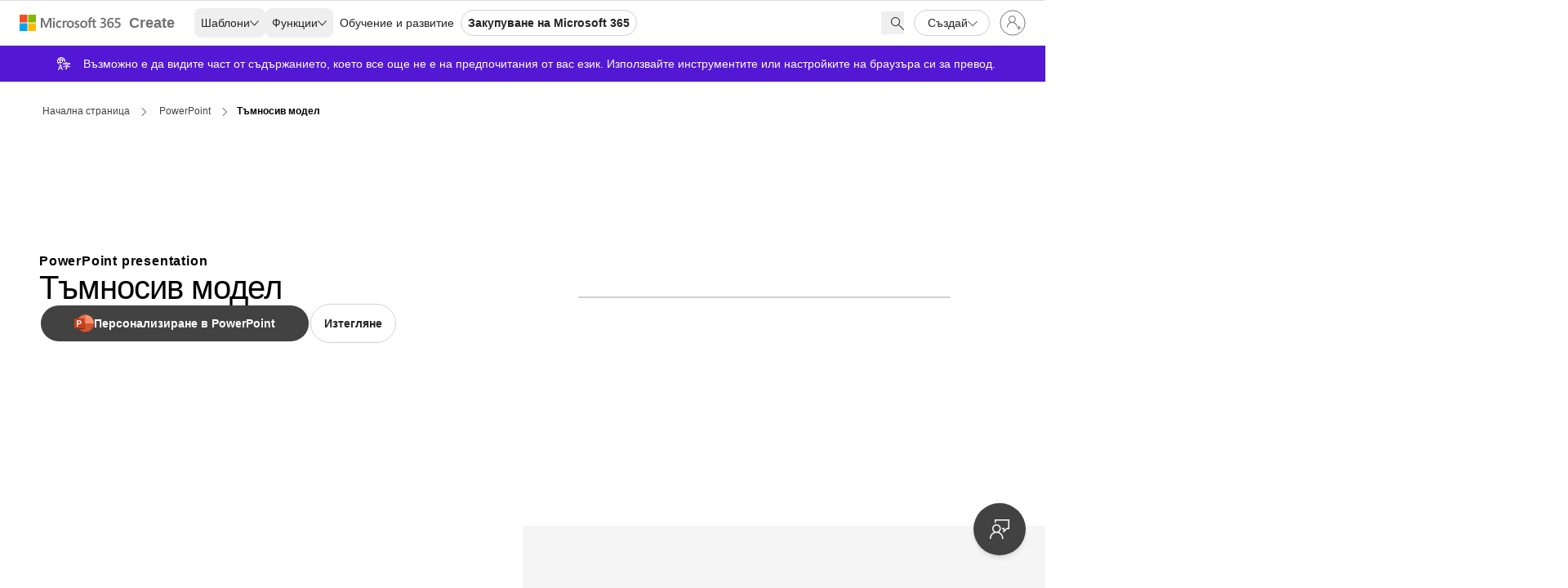

--- FILE ---
content_type: text/html; charset=utf-8
request_url: https://create.microsoft.com/bg-bg/template/%25D1%2582%25D1%258A%25D0%25BC%25D0%25BD%25D0%25BE%25D1%2581%25D0%25B8%25D0%25B2-%25D0%25BC%25D0%25BE%25D0%25B4%25D0%25B5%25D0%25BB-aabbbd76-34fd-4e70-8a06-96472bb508d8
body_size: 34591
content:
<!DOCTYPE html><html lang="bg-bg" prefix="og: http://ogp.me/ns#" dir="ltr"><head><meta charSet="utf-8"/><meta name="viewport" content="width=device-width, initial-scale=1.0"/><link rel="preload" href="https://cdn.create.microsoft.com/images/header/m365-logo-gray.svg" as="image" fetchpriority="high"/><title>Тъмносив модел | Microsoft Create</title><meta name="robots" content="noindex"/><meta name="twitter:card" content="summary_large_image"/><meta name="image" property="og:image" content="https://cdn.create.microsoft.com/images/og-media-image-XOEVH.png"/><meta property="og:image:width" content="1200"/><meta property="og:image:height" content="630"/><meta name="twitter:image" content="https://cdn.create.microsoft.com/images/og-media-image-XOEVH.png"/><meta property="og:title" content="Тъмносив модел | Microsoft Create"/><meta name="twitter:description" content="Персонализирайте шаблона Тъмносив модел, за да публикувате, споделяте или отпечатвате. Designer на Microsoft 365 има хиляди модерни, професионални шаблони за всяка естетика."/><meta property="og:description" content="Персонализирайте шаблона Тъмносив модел, за да публикувате, споделяте или отпечатвате. Designer на Microsoft 365 има хиляди модерни, професионални шаблони за всяка естетика."/><meta property="og:type" content="website"/><meta property="og:url" content="https://create.microsoft.com/bg-bg/template/%25D1%2582%25D1%258A%25D0%25BC%25D0%25BD%25D0%25BE%25D1%2581%25D0%25B8%25D0%25B2-%25D0%25BC%25D0%25BE%25D0%25B4%25D0%25B5%25D0%25BB-aabbbd76-34fd-4e70-8a06-96472bb508d8"/><script data-testid="breadcrumbMetadata" type="application/ld+json">{"@context":"https://schema.org","@type":"BreadcrumbList","itemListElement":[{"@type":"ListItem","position":1,"name":"Начална страница","item":"https://create.microsoft.com/bg-bg/"},{"@type":"ListItem","position":2,"name":"PowerPoint","item":"https://create.microsoft.com/bg-bg/search?query=PowerPoint"},{"@type":"ListItem","position":3,"name":"Тъмносив модел"}]}</script><script data-testid="image-metadata" type="application/ld+json">[{"@context":"https://schema.org","@type":"ImageObject","contentUrl":"https://cdn.create.microsoft.com/catalog-assets/bg-bg/aabbbd76-34fd-4e70-8a06-96472bb508d8/thumbnails/1422/%25D1%2582%25D1%258A%25D0%25BC%25D0%25BD%25D0%25BE%25D1%2581%25D0%25B8%25D0%25B2-%25D0%25BC%25D0%25BE%25D0%25B4%25D0%25B5%25D0%25BB-modern-simple-3-2-8e8319b5bd1e.webp","sameAs":["https://cdn.create.microsoft.com/catalog-assets/bg-bg/aabbbd76-34fd-4e70-8a06-96472bb508d8/thumbnails/1422/%25D1%2582%25D1%258A%25D0%25BC%25D0%25BD%25D0%25BE%25D1%2581%25D0%25B8%25D0%25B2-%25D0%25BC%25D0%25BE%25D0%25B4%25D0%25B5%25D0%25BB-modern-simple-2-1-352d02d46e3d.webp","https://cdn.create.microsoft.com/catalog-assets/bg-bg/aabbbd76-34fd-4e70-8a06-96472bb508d8/thumbnails/1422/%25D1%2582%25D1%258A%25D0%25BC%25D0%25BD%25D0%25BE%25D1%2581%25D0%25B8%25D0%25B2-%25D0%25BC%25D0%25BE%25D0%25B4%25D0%25B5%25D0%25BB-modern-simple-2-2-84140fd77b69.webp","https://cdn.create.microsoft.com/catalog-assets/bg-bg/aabbbd76-34fd-4e70-8a06-96472bb508d8/thumbnails/600/%25D1%2582%25D1%258A%25D0%25BC%25D0%25BD%25D0%25BE%25D1%2581%25D0%25B8%25D0%25B2-%25D0%25BC%25D0%25BE%25D0%25B4%25D0%25B5%25D0%25BB-modern-simple-1-1-55aec83fbd3c.webp","https://cdn.create.microsoft.com/catalog-assets/bg-bg/aabbbd76-34fd-4e70-8a06-96472bb508d8/thumbnails/400/%25D1%2582%25D1%258A%25D0%25BC%25D0%25BD%25D0%25BE%25D1%2581%25D0%25B8%25D0%25B2-%25D0%25BC%25D0%25BE%25D0%25B4%25D0%25B5%25D0%25BB-modern-simple-0-1-9bfcf0ce7869.webp","https://cdn.create.microsoft.com/catalog-assets/bg-bg/aabbbd76-34fd-4e70-8a06-96472bb508d8/thumbnails/250/%25D1%2582%25D1%258A%25D0%25BC%25D0%25BD%25D0%25BE%25D1%2581%25D0%25B8%25D0%25B2-%25D0%25BC%25D0%25BE%25D0%25B4%25D0%25B5%25D0%25BB-modern-simple-4-1-872d83f05d11.webp","https://cdn.create.microsoft.com/catalog-assets/bg-bg/aabbbd76-34fd-4e70-8a06-96472bb508d8/thumbnails/1422/%25D1%2582%25D1%258A%25D0%25BC%25D0%25BD%25D0%25BE%25D1%2581%25D0%25B8%25D0%25B2-%25D0%25BC%25D0%25BE%25D0%25B4%25D0%25B5%25D0%25BB-modern-simple-3-1-8bb9f91d709a.webp","https://cdn.create.microsoft.com/catalog-assets/bg-bg/aabbbd76-34fd-4e70-8a06-96472bb508d8/thumbnails/600/%25D1%2582%25D1%258A%25D0%25BC%25D0%25BD%25D0%25BE%25D1%2581%25D0%25B8%25D0%25B2-%25D0%25BC%25D0%25BE%25D0%25B4%25D0%25B5%25D0%25BB-modern-simple-1-2-e7e4692e3bb4.webp","https://cdn.create.microsoft.com/catalog-assets/bg-bg/aabbbd76-34fd-4e70-8a06-96472bb508d8/thumbnails/400/%25D1%2582%25D1%258A%25D0%25BC%25D0%25BD%25D0%25BE%25D1%2581%25D0%25B8%25D0%25B2-%25D0%25BC%25D0%25BE%25D0%25B4%25D0%25B5%25D0%25BB-modern-simple-0-2-9e7f85ad2318.webp","https://cdn.create.microsoft.com/catalog-assets/bg-bg/aabbbd76-34fd-4e70-8a06-96472bb508d8/thumbnails/250/%25D1%2582%25D1%258A%25D0%25BC%25D0%25BD%25D0%25BE%25D1%2581%25D0%25B8%25D0%25B2-%25D0%25BC%25D0%25BE%25D0%25B4%25D0%25B5%25D0%25BB-modern-simple-4-2-1bf3262d2a0d.webp"],"creditText":"Microsoft"}]</script><link rel="preload" href="https://cdn.create.microsoft.com/catalog-assets/bg-bg/aabbbd76-34fd-4e70-8a06-96472bb508d8/thumbnails/1422/%25D1%2582%25D1%258A%25D0%25BC%25D0%25BD%25D0%25BE%25D1%2581%25D0%25B8%25D0%25B2-%25D0%25BC%25D0%25BE%25D0%25B4%25D0%25B5%25D0%25BB-modern-simple-2-1-352d02d46e3d.webp" as="image" fetchpriority="high"/><script data-testid="image-metadata" type="application/ld+json">[{"@context":"https://schema.org","@type":"ImageObject","contentUrl":"https://cdn.create.microsoft.com/catalog-assets/en-us/cf1df00c-16d0-43d9-ba72-ad7c08fe119b/thumbnails/616/geometric-business-cards-purple-modern-color-block-3-4-37c2b1429bb0.webp","sameAs":["https://cdn.create.microsoft.com/catalog-assets/en-us/cf1df00c-16d0-43d9-ba72-ad7c08fe119b/thumbnails/616/geometric-business-cards-purple-modern-color-block-1-1-7f1c1c0549a0.webp","https://cdn.create.microsoft.com/catalog-assets/en-us/cf1df00c-16d0-43d9-ba72-ad7c08fe119b/thumbnails/616/geometric-business-cards-purple-modern-color-block-1-2-0b7c6ebddf27.webp","https://cdn.create.microsoft.com/catalog-assets/en-us/cf1df00c-16d0-43d9-ba72-ad7c08fe119b/thumbnails/616/geometric-business-cards-purple-modern-color-block-1-3-144b0c0344cf.webp","https://cdn.create.microsoft.com/catalog-assets/en-us/cf1df00c-16d0-43d9-ba72-ad7c08fe119b/thumbnails/616/geometric-business-cards-purple-modern-color-block-1-4-ad0c5db9aab9.webp","https://cdn.create.microsoft.com/catalog-assets/en-us/cf1df00c-16d0-43d9-ba72-ad7c08fe119b/thumbnails/400/geometric-business-cards-purple-modern-color-block-0-1-21dbf55d0aa8.webp","https://cdn.create.microsoft.com/catalog-assets/en-us/cf1df00c-16d0-43d9-ba72-ad7c08fe119b/thumbnails/250/geometric-business-cards-purple-modern-color-block-4-1-aabc8f5ec790.webp","https://cdn.create.microsoft.com/catalog-assets/en-us/cf1df00c-16d0-43d9-ba72-ad7c08fe119b/thumbnails/616/geometric-business-cards-purple-modern-color-block-2-1-4947be6ca011.webp","https://cdn.create.microsoft.com/catalog-assets/en-us/cf1df00c-16d0-43d9-ba72-ad7c08fe119b/thumbnails/616/geometric-business-cards-purple-modern-color-block-3-1-1e4e66865f25.webp","https://cdn.create.microsoft.com/catalog-assets/en-us/cf1df00c-16d0-43d9-ba72-ad7c08fe119b/thumbnails/400/geometric-business-cards-purple-modern-color-block-0-2-4f760264fd1b.webp","https://cdn.create.microsoft.com/catalog-assets/en-us/cf1df00c-16d0-43d9-ba72-ad7c08fe119b/thumbnails/250/geometric-business-cards-purple-modern-color-block-4-2-44a154239388.webp","https://cdn.create.microsoft.com/catalog-assets/en-us/cf1df00c-16d0-43d9-ba72-ad7c08fe119b/thumbnails/616/geometric-business-cards-purple-modern-color-block-2-2-64cfaccda90c.webp","https://cdn.create.microsoft.com/catalog-assets/en-us/cf1df00c-16d0-43d9-ba72-ad7c08fe119b/thumbnails/616/geometric-business-cards-purple-modern-color-block-3-2-2e67d35d3d3d.webp","https://cdn.create.microsoft.com/catalog-assets/en-us/cf1df00c-16d0-43d9-ba72-ad7c08fe119b/thumbnails/400/geometric-business-cards-purple-modern-color-block-0-3-8458b8d4697c.webp","https://cdn.create.microsoft.com/catalog-assets/en-us/cf1df00c-16d0-43d9-ba72-ad7c08fe119b/thumbnails/250/geometric-business-cards-purple-modern-color-block-4-3-ca758e520b95.webp","https://cdn.create.microsoft.com/catalog-assets/en-us/cf1df00c-16d0-43d9-ba72-ad7c08fe119b/thumbnails/616/geometric-business-cards-purple-modern-color-block-2-3-7feab81ac031.webp","https://cdn.create.microsoft.com/catalog-assets/en-us/cf1df00c-16d0-43d9-ba72-ad7c08fe119b/thumbnails/616/geometric-business-cards-purple-modern-color-block-3-3-590b26740471.webp","https://cdn.create.microsoft.com/catalog-assets/en-us/cf1df00c-16d0-43d9-ba72-ad7c08fe119b/thumbnails/400/geometric-business-cards-purple-modern-color-block-0-4-3e4cddfc71f2.webp","https://cdn.create.microsoft.com/catalog-assets/en-us/cf1df00c-16d0-43d9-ba72-ad7c08fe119b/thumbnails/250/geometric-business-cards-purple-modern-color-block-4-4-b5661c569a82.webp","https://cdn.create.microsoft.com/catalog-assets/en-us/cf1df00c-16d0-43d9-ba72-ad7c08fe119b/thumbnails/616/geometric-business-cards-purple-modern-color-block-2-4-05c15d4e79c7.webp"],"creditText":"Microsoft"},{"@context":"https://schema.org","@type":"ImageObject","contentUrl":"https://cdn.create.microsoft.com/catalog-assets/en-us/7521aafa-c748-4c40-a498-ba511be234dc/thumbnails/1422/minimalist-presentation-white-modern-simple-3-4-de730f6b9deb.webp","sameAs":["https://cdn.create.microsoft.com/catalog-assets/en-us/7521aafa-c748-4c40-a498-ba511be234dc/thumbnails/1422/minimalist-presentation-white-modern-simple-2-1-3645d3c84ad6.webp","https://cdn.create.microsoft.com/catalog-assets/en-us/7521aafa-c748-4c40-a498-ba511be234dc/thumbnails/1422/minimalist-presentation-white-modern-simple-2-2-1c632a5c24f8.webp","https://cdn.create.microsoft.com/catalog-assets/en-us/7521aafa-c748-4c40-a498-ba511be234dc/thumbnails/1422/minimalist-presentation-white-modern-simple-2-3-ebb3e387b188.webp","https://cdn.create.microsoft.com/catalog-assets/en-us/7521aafa-c748-4c40-a498-ba511be234dc/thumbnails/1422/minimalist-presentation-white-modern-simple-2-4-57e745280faf.webp","https://cdn.create.microsoft.com/catalog-assets/en-us/7521aafa-c748-4c40-a498-ba511be234dc/thumbnails/600/minimalist-presentation-white-modern-simple-1-1-b4729c97dc89.webp","https://cdn.create.microsoft.com/catalog-assets/en-us/7521aafa-c748-4c40-a498-ba511be234dc/thumbnails/400/minimalist-presentation-white-modern-simple-0-1-d5b7c6ee4a0e.webp","https://cdn.create.microsoft.com/catalog-assets/en-us/7521aafa-c748-4c40-a498-ba511be234dc/thumbnails/250/minimalist-presentation-white-modern-simple-4-1-7482499c208a.webp","https://cdn.create.microsoft.com/catalog-assets/en-us/7521aafa-c748-4c40-a498-ba511be234dc/thumbnails/1422/minimalist-presentation-white-modern-simple-3-1-b15212f7d47a.webp","https://cdn.create.microsoft.com/catalog-assets/en-us/7521aafa-c748-4c40-a498-ba511be234dc/thumbnails/600/minimalist-presentation-white-modern-simple-1-2-10542e1aa849.webp","https://cdn.create.microsoft.com/catalog-assets/en-us/7521aafa-c748-4c40-a498-ba511be234dc/thumbnails/400/minimalist-presentation-white-modern-simple-0-2-9c467e90792a.webp","https://cdn.create.microsoft.com/catalog-assets/en-us/7521aafa-c748-4c40-a498-ba511be234dc/thumbnails/250/minimalist-presentation-white-modern-simple-4-2-5694c2fdd21e.webp","https://cdn.create.microsoft.com/catalog-assets/en-us/7521aafa-c748-4c40-a498-ba511be234dc/thumbnails/1422/minimalist-presentation-white-modern-simple-3-2-7ab1b07598e8.webp","https://cdn.create.microsoft.com/catalog-assets/en-us/7521aafa-c748-4c40-a498-ba511be234dc/thumbnails/600/minimalist-presentation-white-modern-simple-1-3-5285f0369bb7.webp","https://cdn.create.microsoft.com/catalog-assets/en-us/7521aafa-c748-4c40-a498-ba511be234dc/thumbnails/400/minimalist-presentation-white-modern-simple-0-3-63b4a43fd7d2.webp","https://cdn.create.microsoft.com/catalog-assets/en-us/7521aafa-c748-4c40-a498-ba511be234dc/thumbnails/250/minimalist-presentation-white-modern-simple-4-3-44982e659c63.webp","https://cdn.create.microsoft.com/catalog-assets/en-us/7521aafa-c748-4c40-a498-ba511be234dc/thumbnails/1422/minimalist-presentation-white-modern-simple-3-3-be685a9e74f8.webp","https://cdn.create.microsoft.com/catalog-assets/en-us/7521aafa-c748-4c40-a498-ba511be234dc/thumbnails/600/minimalist-presentation-white-modern-simple-1-4-55aa6d03fccf.webp","https://cdn.create.microsoft.com/catalog-assets/en-us/7521aafa-c748-4c40-a498-ba511be234dc/thumbnails/400/minimalist-presentation-white-modern-simple-0-4-26e5ccac26e2.webp","https://cdn.create.microsoft.com/catalog-assets/en-us/7521aafa-c748-4c40-a498-ba511be234dc/thumbnails/250/minimalist-presentation-white-modern-simple-4-4-7c13c4fa7669.webp"],"creditText":"Microsoft"},{"@context":"https://schema.org","@type":"ImageObject","contentUrl":"https://cdn.create.microsoft.com/catalog-assets/en-us/f63cf8f7-c4da-41ff-b354-6ca9bdbff07f/thumbnails/1422/pebble-design-orange-organic-simple-3-4-60c25153e54b.webp","sameAs":["https://cdn.create.microsoft.com/catalog-assets/en-us/f63cf8f7-c4da-41ff-b354-6ca9bdbff07f/thumbnails/1422/pebble-design-orange-organic-simple-2-1-edb01225d008.webp","https://cdn.create.microsoft.com/catalog-assets/en-us/f63cf8f7-c4da-41ff-b354-6ca9bdbff07f/thumbnails/1422/pebble-design-orange-organic-simple-2-2-ac4c74a17f21.webp","https://cdn.create.microsoft.com/catalog-assets/en-us/f63cf8f7-c4da-41ff-b354-6ca9bdbff07f/thumbnails/1422/pebble-design-orange-organic-simple-2-3-dff15cf755c1.webp","https://cdn.create.microsoft.com/catalog-assets/en-us/f63cf8f7-c4da-41ff-b354-6ca9bdbff07f/thumbnails/1422/pebble-design-orange-organic-simple-2-4-2badcdc05419.webp","https://cdn.create.microsoft.com/catalog-assets/en-us/f63cf8f7-c4da-41ff-b354-6ca9bdbff07f/thumbnails/600/pebble-design-orange-organic-simple-1-1-b09458ada2d5.webp","https://cdn.create.microsoft.com/catalog-assets/en-us/f63cf8f7-c4da-41ff-b354-6ca9bdbff07f/thumbnails/400/pebble-design-orange-organic-simple-0-1-a85ec183a468.webp","https://cdn.create.microsoft.com/catalog-assets/en-us/f63cf8f7-c4da-41ff-b354-6ca9bdbff07f/thumbnails/250/pebble-design-orange-organic-simple-4-1-83ad8104e899.webp","https://cdn.create.microsoft.com/catalog-assets/en-us/f63cf8f7-c4da-41ff-b354-6ca9bdbff07f/thumbnails/1422/pebble-design-orange-organic-simple-3-1-93e86668aaec.webp","https://cdn.create.microsoft.com/catalog-assets/en-us/f63cf8f7-c4da-41ff-b354-6ca9bdbff07f/thumbnails/600/pebble-design-orange-organic-simple-1-2-35421bc5a893.webp","https://cdn.create.microsoft.com/catalog-assets/en-us/f63cf8f7-c4da-41ff-b354-6ca9bdbff07f/thumbnails/400/pebble-design-orange-organic-simple-0-2-24d11a8be70c.webp","https://cdn.create.microsoft.com/catalog-assets/en-us/f63cf8f7-c4da-41ff-b354-6ca9bdbff07f/thumbnails/250/pebble-design-orange-organic-simple-4-2-9cb87b38dc81.webp","https://cdn.create.microsoft.com/catalog-assets/en-us/f63cf8f7-c4da-41ff-b354-6ca9bdbff07f/thumbnails/1422/pebble-design-orange-organic-simple-3-2-0b03c84e19f1.webp","https://cdn.create.microsoft.com/catalog-assets/en-us/f63cf8f7-c4da-41ff-b354-6ca9bdbff07f/thumbnails/600/pebble-design-orange-organic-simple-1-3-d8b9464b462d.webp","https://cdn.create.microsoft.com/catalog-assets/en-us/f63cf8f7-c4da-41ff-b354-6ca9bdbff07f/thumbnails/400/pebble-design-orange-organic-simple-0-3-bd73fa515122.webp","https://cdn.create.microsoft.com/catalog-assets/en-us/f63cf8f7-c4da-41ff-b354-6ca9bdbff07f/thumbnails/250/pebble-design-orange-organic-simple-4-3-270df712beaf.webp","https://cdn.create.microsoft.com/catalog-assets/en-us/f63cf8f7-c4da-41ff-b354-6ca9bdbff07f/thumbnails/1422/pebble-design-orange-organic-simple-3-3-3279ffff8f8d.webp","https://cdn.create.microsoft.com/catalog-assets/en-us/f63cf8f7-c4da-41ff-b354-6ca9bdbff07f/thumbnails/600/pebble-design-orange-organic-simple-1-4-be79d42f947a.webp","https://cdn.create.microsoft.com/catalog-assets/en-us/f63cf8f7-c4da-41ff-b354-6ca9bdbff07f/thumbnails/400/pebble-design-orange-organic-simple-0-4-bc1d9ab4eb65.webp","https://cdn.create.microsoft.com/catalog-assets/en-us/f63cf8f7-c4da-41ff-b354-6ca9bdbff07f/thumbnails/250/pebble-design-orange-organic-simple-4-4-93e6afae96c0.webp"],"creditText":"Microsoft"},{"@context":"https://schema.org","@type":"ImageObject","contentUrl":"https://cdn.create.microsoft.com/catalog-assets/en-us/a2a7720e-9d4b-4ea1-8ace-6f8064829d23/thumbnails/616/handy-person-newsletter-blue-modern-color-block-3-2-07d56317ebef.webp","sameAs":["https://cdn.create.microsoft.com/catalog-assets/en-us/a2a7720e-9d4b-4ea1-8ace-6f8064829d23/thumbnails/616/handy-person-newsletter-blue-modern-color-block-1-1-5133272bef5c.webp","https://cdn.create.microsoft.com/catalog-assets/en-us/a2a7720e-9d4b-4ea1-8ace-6f8064829d23/thumbnails/616/handy-person-newsletter-blue-modern-color-block-1-2-96762de7c7dd.webp","https://cdn.create.microsoft.com/catalog-assets/en-us/a2a7720e-9d4b-4ea1-8ace-6f8064829d23/thumbnails/400/handy-person-newsletter-blue-modern-color-block-0-1-48b78d29bd14.webp","https://cdn.create.microsoft.com/catalog-assets/en-us/a2a7720e-9d4b-4ea1-8ace-6f8064829d23/thumbnails/250/handy-person-newsletter-blue-modern-color-block-4-1-b6f2c3684529.webp","https://cdn.create.microsoft.com/catalog-assets/en-us/a2a7720e-9d4b-4ea1-8ace-6f8064829d23/thumbnails/616/handy-person-newsletter-blue-modern-color-block-2-1-2933736685c8.webp","https://cdn.create.microsoft.com/catalog-assets/en-us/a2a7720e-9d4b-4ea1-8ace-6f8064829d23/thumbnails/616/handy-person-newsletter-blue-modern-color-block-3-1-f7cd312c69c9.webp","https://cdn.create.microsoft.com/catalog-assets/en-us/a2a7720e-9d4b-4ea1-8ace-6f8064829d23/thumbnails/400/handy-person-newsletter-blue-modern-color-block-0-2-8461a9a0a755.webp","https://cdn.create.microsoft.com/catalog-assets/en-us/a2a7720e-9d4b-4ea1-8ace-6f8064829d23/thumbnails/250/handy-person-newsletter-blue-modern-color-block-4-2-c08b5f0b6207.webp","https://cdn.create.microsoft.com/catalog-assets/en-us/a2a7720e-9d4b-4ea1-8ace-6f8064829d23/thumbnails/616/handy-person-newsletter-blue-modern-color-block-2-2-6c286a90c2e5.webp"],"creditText":"Microsoft"},{"@context":"https://schema.org","@type":"ImageObject","contentUrl":"https://cdn.create.microsoft.com/catalog-assets/en-us/f7aa4b3d-88e5-45eb-a15f-49d77bf1a342/thumbnails/1422/lines-design-brown-vintage-3-4-b9f26d3ce15b.webp","sameAs":["https://cdn.create.microsoft.com/catalog-assets/en-us/f7aa4b3d-88e5-45eb-a15f-49d77bf1a342/thumbnails/1422/lines-design-brown-vintage-2-1-7d4e0b37404e.webp","https://cdn.create.microsoft.com/catalog-assets/en-us/f7aa4b3d-88e5-45eb-a15f-49d77bf1a342/thumbnails/1422/lines-design-brown-vintage-2-2-395d69e72cf8.webp","https://cdn.create.microsoft.com/catalog-assets/en-us/f7aa4b3d-88e5-45eb-a15f-49d77bf1a342/thumbnails/1422/lines-design-brown-vintage-2-3-a1f880ee5f6d.webp","https://cdn.create.microsoft.com/catalog-assets/en-us/f7aa4b3d-88e5-45eb-a15f-49d77bf1a342/thumbnails/1422/lines-design-brown-vintage-2-4-47afcfa186f6.webp","https://cdn.create.microsoft.com/catalog-assets/en-us/f7aa4b3d-88e5-45eb-a15f-49d77bf1a342/thumbnails/600/lines-design-brown-vintage-1-1-807ef6c10b32.webp","https://cdn.create.microsoft.com/catalog-assets/en-us/f7aa4b3d-88e5-45eb-a15f-49d77bf1a342/thumbnails/400/lines-design-brown-vintage-0-1-97fcdcc93a02.webp","https://cdn.create.microsoft.com/catalog-assets/en-us/f7aa4b3d-88e5-45eb-a15f-49d77bf1a342/thumbnails/250/lines-design-brown-vintage-4-1-849beb1275f1.webp","https://cdn.create.microsoft.com/catalog-assets/en-us/f7aa4b3d-88e5-45eb-a15f-49d77bf1a342/thumbnails/1422/lines-design-brown-vintage-3-1-d8ddb03aa3ab.webp","https://cdn.create.microsoft.com/catalog-assets/en-us/f7aa4b3d-88e5-45eb-a15f-49d77bf1a342/thumbnails/600/lines-design-brown-vintage-1-2-2faf75f92469.webp","https://cdn.create.microsoft.com/catalog-assets/en-us/f7aa4b3d-88e5-45eb-a15f-49d77bf1a342/thumbnails/400/lines-design-brown-vintage-0-2-8287ddb1efc9.webp","https://cdn.create.microsoft.com/catalog-assets/en-us/f7aa4b3d-88e5-45eb-a15f-49d77bf1a342/thumbnails/250/lines-design-brown-vintage-4-2-714300545f44.webp","https://cdn.create.microsoft.com/catalog-assets/en-us/f7aa4b3d-88e5-45eb-a15f-49d77bf1a342/thumbnails/1422/lines-design-brown-vintage-3-2-06d4b0c12d69.webp","https://cdn.create.microsoft.com/catalog-assets/en-us/f7aa4b3d-88e5-45eb-a15f-49d77bf1a342/thumbnails/600/lines-design-brown-vintage-1-3-53fd070b05ed.webp","https://cdn.create.microsoft.com/catalog-assets/en-us/f7aa4b3d-88e5-45eb-a15f-49d77bf1a342/thumbnails/400/lines-design-brown-vintage-0-3-5fed4022bc79.webp","https://cdn.create.microsoft.com/catalog-assets/en-us/f7aa4b3d-88e5-45eb-a15f-49d77bf1a342/thumbnails/250/lines-design-brown-vintage-4-3-9d0276321278.webp","https://cdn.create.microsoft.com/catalog-assets/en-us/f7aa4b3d-88e5-45eb-a15f-49d77bf1a342/thumbnails/1422/lines-design-brown-vintage-3-3-a00c9476cb14.webp","https://cdn.create.microsoft.com/catalog-assets/en-us/f7aa4b3d-88e5-45eb-a15f-49d77bf1a342/thumbnails/600/lines-design-brown-vintage-1-4-98f3e10e6926.webp","https://cdn.create.microsoft.com/catalog-assets/en-us/f7aa4b3d-88e5-45eb-a15f-49d77bf1a342/thumbnails/400/lines-design-brown-vintage-0-4-d7d92e27d4ef.webp","https://cdn.create.microsoft.com/catalog-assets/en-us/f7aa4b3d-88e5-45eb-a15f-49d77bf1a342/thumbnails/250/lines-design-brown-vintage-4-4-8fc7c2676251.webp"],"creditText":"Microsoft"},{"@context":"https://schema.org","@type":"ImageObject","contentUrl":"https://cdn.create.microsoft.com/catalog-assets/en-us/c0c31d51-ee3a-4f61-a6a4-d60284f3ebc8/thumbnails/600/classic-orchid-resume-purple-modern-simple-3-1-7b26b88a9770.webp","sameAs":["https://cdn.create.microsoft.com/catalog-assets/en-us/c0c31d51-ee3a-4f61-a6a4-d60284f3ebc8/thumbnails/600/classic-orchid-resume-purple-modern-simple-1-1-2a967f9dfd8d.webp","https://cdn.create.microsoft.com/catalog-assets/en-us/c0c31d51-ee3a-4f61-a6a4-d60284f3ebc8/thumbnails/400/classic-orchid-resume-purple-modern-simple-0-1-82b62425fc0e.webp","https://cdn.create.microsoft.com/catalog-assets/en-us/c0c31d51-ee3a-4f61-a6a4-d60284f3ebc8/thumbnails/250/classic-orchid-resume-purple-modern-simple-4-1-00853f37285f.webp","https://cdn.create.microsoft.com/catalog-assets/en-us/c0c31d51-ee3a-4f61-a6a4-d60284f3ebc8/thumbnails/600/classic-orchid-resume-purple-modern-simple-2-1-cedf91deea15.webp"],"creditText":"Microsoft"},{"@context":"https://schema.org","@type":"ImageObject","contentUrl":"https://cdn.create.microsoft.com/catalog-assets/en-us/a2396a3d-5ac6-43d0-a945-b8e0a3d4f5ac/thumbnails/616/simple-cover-letter-modern-bold-3-1-c64e4439bc3c.webp","sameAs":["https://cdn.create.microsoft.com/catalog-assets/en-us/a2396a3d-5ac6-43d0-a945-b8e0a3d4f5ac/thumbnails/616/simple-cover-letter-modern-bold-1-1-3c918386b710.webp","https://cdn.create.microsoft.com/catalog-assets/en-us/a2396a3d-5ac6-43d0-a945-b8e0a3d4f5ac/thumbnails/400/simple-cover-letter-modern-bold-0-1-a39c98c38537.webp","https://cdn.create.microsoft.com/catalog-assets/en-us/a2396a3d-5ac6-43d0-a945-b8e0a3d4f5ac/thumbnails/250/simple-cover-letter-modern-bold-4-1-936a6e785e7e.webp","https://cdn.create.microsoft.com/catalog-assets/en-us/a2396a3d-5ac6-43d0-a945-b8e0a3d4f5ac/thumbnails/616/simple-cover-letter-modern-bold-2-1-cce4c55c97a1.webp"],"creditText":"Microsoft"},{"@context":"https://schema.org","@type":"ImageObject","contentUrl":"https://cdn.create.microsoft.com/catalog-assets/en-us/acfcb60d-139a-4252-a187-2268deb0703b/thumbnails/1422/headlines-design-brown-modern-simple-3-4-02c2abc66011.webp","sameAs":["https://cdn.create.microsoft.com/catalog-assets/en-us/acfcb60d-139a-4252-a187-2268deb0703b/thumbnails/1422/headlines-design-brown-modern-simple-2-1-db0686500af5.webp","https://cdn.create.microsoft.com/catalog-assets/en-us/acfcb60d-139a-4252-a187-2268deb0703b/thumbnails/1422/headlines-design-brown-modern-simple-2-2-abeee8b32834.webp","https://cdn.create.microsoft.com/catalog-assets/en-us/acfcb60d-139a-4252-a187-2268deb0703b/thumbnails/1422/headlines-design-brown-modern-simple-2-3-3dc9e2de1bd5.webp","https://cdn.create.microsoft.com/catalog-assets/en-us/acfcb60d-139a-4252-a187-2268deb0703b/thumbnails/1422/headlines-design-brown-modern-simple-2-4-c3248d35adb8.webp","https://cdn.create.microsoft.com/catalog-assets/en-us/acfcb60d-139a-4252-a187-2268deb0703b/thumbnails/600/headlines-design-brown-modern-simple-1-1-0d2a9814b277.webp","https://cdn.create.microsoft.com/catalog-assets/en-us/acfcb60d-139a-4252-a187-2268deb0703b/thumbnails/400/headlines-design-brown-modern-simple-0-1-2490d66d19fc.webp","https://cdn.create.microsoft.com/catalog-assets/en-us/acfcb60d-139a-4252-a187-2268deb0703b/thumbnails/250/headlines-design-brown-modern-simple-4-1-4cdb2e6f31da.webp","https://cdn.create.microsoft.com/catalog-assets/en-us/acfcb60d-139a-4252-a187-2268deb0703b/thumbnails/1422/headlines-design-brown-modern-simple-3-1-a275e2f61852.webp","https://cdn.create.microsoft.com/catalog-assets/en-us/acfcb60d-139a-4252-a187-2268deb0703b/thumbnails/600/headlines-design-brown-modern-simple-1-2-5dbfef64be88.webp","https://cdn.create.microsoft.com/catalog-assets/en-us/acfcb60d-139a-4252-a187-2268deb0703b/thumbnails/400/headlines-design-brown-modern-simple-0-2-87354f60be31.webp","https://cdn.create.microsoft.com/catalog-assets/en-us/acfcb60d-139a-4252-a187-2268deb0703b/thumbnails/250/headlines-design-brown-modern-simple-4-2-9a589a9c1970.webp","https://cdn.create.microsoft.com/catalog-assets/en-us/acfcb60d-139a-4252-a187-2268deb0703b/thumbnails/1422/headlines-design-brown-modern-simple-3-2-b5d67ce3e300.webp","https://cdn.create.microsoft.com/catalog-assets/en-us/acfcb60d-139a-4252-a187-2268deb0703b/thumbnails/600/headlines-design-brown-modern-simple-1-3-d4c79be84ab0.webp","https://cdn.create.microsoft.com/catalog-assets/en-us/acfcb60d-139a-4252-a187-2268deb0703b/thumbnails/400/headlines-design-brown-modern-simple-0-3-982bc7780347.webp","https://cdn.create.microsoft.com/catalog-assets/en-us/acfcb60d-139a-4252-a187-2268deb0703b/thumbnails/250/headlines-design-brown-modern-simple-4-3-46f4ea8c5092.webp","https://cdn.create.microsoft.com/catalog-assets/en-us/acfcb60d-139a-4252-a187-2268deb0703b/thumbnails/1422/headlines-design-brown-modern-simple-3-3-30b27033f5bc.webp","https://cdn.create.microsoft.com/catalog-assets/en-us/acfcb60d-139a-4252-a187-2268deb0703b/thumbnails/600/headlines-design-brown-modern-simple-1-4-5885a450c80a.webp","https://cdn.create.microsoft.com/catalog-assets/en-us/acfcb60d-139a-4252-a187-2268deb0703b/thumbnails/400/headlines-design-brown-modern-simple-0-4-856ad051b9f6.webp","https://cdn.create.microsoft.com/catalog-assets/en-us/acfcb60d-139a-4252-a187-2268deb0703b/thumbnails/250/headlines-design-brown-modern-simple-4-4-6af05aba6ba8.webp"],"creditText":"Microsoft"},{"@context":"https://schema.org","@type":"ImageObject","contentUrl":"https://cdn.create.microsoft.com/catalog-assets/en-us/f1c96076-a134-4186-b28a-b31664c50fc7/thumbnails/616/creative-food-service-cover-letter-blue-modern-geometric-3-1-9e0e0b4c151b.webp","sameAs":["https://cdn.create.microsoft.com/catalog-assets/en-us/f1c96076-a134-4186-b28a-b31664c50fc7/thumbnails/616/creative-food-service-cover-letter-blue-modern-geometric-1-1-f664532895e7.webp","https://cdn.create.microsoft.com/catalog-assets/en-us/f1c96076-a134-4186-b28a-b31664c50fc7/thumbnails/400/creative-food-service-cover-letter-blue-modern-geometric-0-1-f8361a2fd7ae.webp","https://cdn.create.microsoft.com/catalog-assets/en-us/f1c96076-a134-4186-b28a-b31664c50fc7/thumbnails/250/creative-food-service-cover-letter-blue-modern-geometric-4-1-1d4237cf0d7a.webp","https://cdn.create.microsoft.com/catalog-assets/en-us/f1c96076-a134-4186-b28a-b31664c50fc7/thumbnails/616/creative-food-service-cover-letter-blue-modern-geometric-2-1-a53a7a69f460.webp"],"creditText":"Microsoft"},{"@context":"https://schema.org","@type":"ImageObject","contentUrl":"https://cdn.create.microsoft.com/catalog-assets/en-us/6158e9a0-e929-469e-b015-c5d218807bf2/thumbnails/564/playful-business-cover-letter-whimsical-color-block-3-1-3c6a57cb777a.webp","sameAs":["https://cdn.create.microsoft.com/catalog-assets/en-us/6158e9a0-e929-469e-b015-c5d218807bf2/thumbnails/564/playful-business-cover-letter-whimsical-color-block-0-1-89e774d9aa2b.webp","https://cdn.create.microsoft.com/catalog-assets/en-us/6158e9a0-e929-469e-b015-c5d218807bf2/thumbnails/250/playful-business-cover-letter-whimsical-color-block-4-1-0c3e10604c64.webp","https://cdn.create.microsoft.com/catalog-assets/en-us/6158e9a0-e929-469e-b015-c5d218807bf2/thumbnails/564/playful-business-cover-letter-whimsical-color-block-1-1-6430a04f6cda.webp","https://cdn.create.microsoft.com/catalog-assets/en-us/6158e9a0-e929-469e-b015-c5d218807bf2/thumbnails/564/playful-business-cover-letter-whimsical-color-block-2-1-8ed93da41458.webp"],"creditText":"Microsoft"},{"@context":"https://schema.org","@type":"ImageObject","contentUrl":"https://cdn.create.microsoft.com/catalog-assets/en-us/b2c5d813-0d3d-43f4-b83a-9335c19bd9ca/thumbnails/1422/modern-presentation-brown-modern-simple-3-4-b7a9e20c5428.webp","sameAs":["https://cdn.create.microsoft.com/catalog-assets/en-us/b2c5d813-0d3d-43f4-b83a-9335c19bd9ca/thumbnails/1422/modern-presentation-brown-modern-simple-2-1-1e383bbeabbb.webp","https://cdn.create.microsoft.com/catalog-assets/en-us/b2c5d813-0d3d-43f4-b83a-9335c19bd9ca/thumbnails/1422/modern-presentation-brown-modern-simple-2-2-e701d67987c7.webp","https://cdn.create.microsoft.com/catalog-assets/en-us/b2c5d813-0d3d-43f4-b83a-9335c19bd9ca/thumbnails/1422/modern-presentation-brown-modern-simple-2-3-2813c9bb1b24.webp","https://cdn.create.microsoft.com/catalog-assets/en-us/b2c5d813-0d3d-43f4-b83a-9335c19bd9ca/thumbnails/1422/modern-presentation-brown-modern-simple-2-4-de72f9edc154.webp","https://cdn.create.microsoft.com/catalog-assets/en-us/b2c5d813-0d3d-43f4-b83a-9335c19bd9ca/thumbnails/600/modern-presentation-brown-modern-simple-1-1-4d7f44fc0349.webp","https://cdn.create.microsoft.com/catalog-assets/en-us/b2c5d813-0d3d-43f4-b83a-9335c19bd9ca/thumbnails/400/modern-presentation-brown-modern-simple-0-1-1e3b933d8d9e.webp","https://cdn.create.microsoft.com/catalog-assets/en-us/b2c5d813-0d3d-43f4-b83a-9335c19bd9ca/thumbnails/250/modern-presentation-brown-modern-simple-4-1-499a1fe9ed9b.webp","https://cdn.create.microsoft.com/catalog-assets/en-us/b2c5d813-0d3d-43f4-b83a-9335c19bd9ca/thumbnails/1422/modern-presentation-brown-modern-simple-3-1-a22632568451.webp","https://cdn.create.microsoft.com/catalog-assets/en-us/b2c5d813-0d3d-43f4-b83a-9335c19bd9ca/thumbnails/600/modern-presentation-brown-modern-simple-1-2-09dca7f6f7d5.webp","https://cdn.create.microsoft.com/catalog-assets/en-us/b2c5d813-0d3d-43f4-b83a-9335c19bd9ca/thumbnails/400/modern-presentation-brown-modern-simple-0-2-ada649c1f1f1.webp","https://cdn.create.microsoft.com/catalog-assets/en-us/b2c5d813-0d3d-43f4-b83a-9335c19bd9ca/thumbnails/250/modern-presentation-brown-modern-simple-4-2-ccef0471f1e6.webp","https://cdn.create.microsoft.com/catalog-assets/en-us/b2c5d813-0d3d-43f4-b83a-9335c19bd9ca/thumbnails/1422/modern-presentation-brown-modern-simple-3-2-e02e36cd0991.webp","https://cdn.create.microsoft.com/catalog-assets/en-us/b2c5d813-0d3d-43f4-b83a-9335c19bd9ca/thumbnails/600/modern-presentation-brown-modern-simple-1-3-1db179de1206.webp","https://cdn.create.microsoft.com/catalog-assets/en-us/b2c5d813-0d3d-43f4-b83a-9335c19bd9ca/thumbnails/400/modern-presentation-brown-modern-simple-0-3-72870003e038.webp","https://cdn.create.microsoft.com/catalog-assets/en-us/b2c5d813-0d3d-43f4-b83a-9335c19bd9ca/thumbnails/250/modern-presentation-brown-modern-simple-4-3-e661322ddc15.webp","https://cdn.create.microsoft.com/catalog-assets/en-us/b2c5d813-0d3d-43f4-b83a-9335c19bd9ca/thumbnails/1422/modern-presentation-brown-modern-simple-3-3-8a2a4d08cd79.webp","https://cdn.create.microsoft.com/catalog-assets/en-us/b2c5d813-0d3d-43f4-b83a-9335c19bd9ca/thumbnails/600/modern-presentation-brown-modern-simple-1-4-e700fa6bdfac.webp","https://cdn.create.microsoft.com/catalog-assets/en-us/b2c5d813-0d3d-43f4-b83a-9335c19bd9ca/thumbnails/400/modern-presentation-brown-modern-simple-0-4-830fb6ce1752.webp","https://cdn.create.microsoft.com/catalog-assets/en-us/b2c5d813-0d3d-43f4-b83a-9335c19bd9ca/thumbnails/250/modern-presentation-brown-modern-simple-4-4-686862d96df7.webp"],"creditText":"Microsoft"},{"@context":"https://schema.org","@type":"ImageObject","contentUrl":"https://cdn.create.microsoft.com/catalog-assets/en-us/e853cc32-c8a5-4d3d-be72-f0da08ad1ebd/thumbnails/1422/brush-presentation-pink-whimsical-color-block-3-4-14ca6402d19a.webp","sameAs":["https://cdn.create.microsoft.com/catalog-assets/en-us/e853cc32-c8a5-4d3d-be72-f0da08ad1ebd/thumbnails/1422/brush-presentation-pink-whimsical-color-block-2-1-fe1965391598.webp","https://cdn.create.microsoft.com/catalog-assets/en-us/e853cc32-c8a5-4d3d-be72-f0da08ad1ebd/thumbnails/1422/brush-presentation-pink-whimsical-color-block-2-2-8e1b65a76ad5.webp","https://cdn.create.microsoft.com/catalog-assets/en-us/e853cc32-c8a5-4d3d-be72-f0da08ad1ebd/thumbnails/1422/brush-presentation-pink-whimsical-color-block-2-3-0efc2c7e1fba.webp","https://cdn.create.microsoft.com/catalog-assets/en-us/e853cc32-c8a5-4d3d-be72-f0da08ad1ebd/thumbnails/1422/brush-presentation-pink-whimsical-color-block-2-4-741066476d9f.webp","https://cdn.create.microsoft.com/catalog-assets/en-us/e853cc32-c8a5-4d3d-be72-f0da08ad1ebd/thumbnails/600/brush-presentation-pink-whimsical-color-block-1-1-615155e4b32a.webp","https://cdn.create.microsoft.com/catalog-assets/en-us/e853cc32-c8a5-4d3d-be72-f0da08ad1ebd/thumbnails/400/brush-presentation-pink-whimsical-color-block-0-1-01aeb6950040.webp","https://cdn.create.microsoft.com/catalog-assets/en-us/e853cc32-c8a5-4d3d-be72-f0da08ad1ebd/thumbnails/250/brush-presentation-pink-whimsical-color-block-4-1-a61200481819.webp","https://cdn.create.microsoft.com/catalog-assets/en-us/e853cc32-c8a5-4d3d-be72-f0da08ad1ebd/thumbnails/1422/brush-presentation-pink-whimsical-color-block-3-1-19f29a3dcf9e.webp","https://cdn.create.microsoft.com/catalog-assets/en-us/e853cc32-c8a5-4d3d-be72-f0da08ad1ebd/thumbnails/600/brush-presentation-pink-whimsical-color-block-1-2-c6b2eb41ccc1.webp","https://cdn.create.microsoft.com/catalog-assets/en-us/e853cc32-c8a5-4d3d-be72-f0da08ad1ebd/thumbnails/400/brush-presentation-pink-whimsical-color-block-0-2-869caf7e4f14.webp","https://cdn.create.microsoft.com/catalog-assets/en-us/e853cc32-c8a5-4d3d-be72-f0da08ad1ebd/thumbnails/250/brush-presentation-pink-whimsical-color-block-4-2-6ffad68cc113.webp","https://cdn.create.microsoft.com/catalog-assets/en-us/e853cc32-c8a5-4d3d-be72-f0da08ad1ebd/thumbnails/1422/brush-presentation-pink-whimsical-color-block-3-2-086477a17133.webp","https://cdn.create.microsoft.com/catalog-assets/en-us/e853cc32-c8a5-4d3d-be72-f0da08ad1ebd/thumbnails/600/brush-presentation-pink-whimsical-color-block-1-3-3f0ff728977b.webp","https://cdn.create.microsoft.com/catalog-assets/en-us/e853cc32-c8a5-4d3d-be72-f0da08ad1ebd/thumbnails/400/brush-presentation-pink-whimsical-color-block-0-3-ccf637217999.webp","https://cdn.create.microsoft.com/catalog-assets/en-us/e853cc32-c8a5-4d3d-be72-f0da08ad1ebd/thumbnails/250/brush-presentation-pink-whimsical-color-block-4-3-398d8b8098ae.webp","https://cdn.create.microsoft.com/catalog-assets/en-us/e853cc32-c8a5-4d3d-be72-f0da08ad1ebd/thumbnails/1422/brush-presentation-pink-whimsical-color-block-3-3-21c91dce0f61.webp","https://cdn.create.microsoft.com/catalog-assets/en-us/e853cc32-c8a5-4d3d-be72-f0da08ad1ebd/thumbnails/600/brush-presentation-pink-whimsical-color-block-1-4-45c02e5eed8f.webp","https://cdn.create.microsoft.com/catalog-assets/en-us/e853cc32-c8a5-4d3d-be72-f0da08ad1ebd/thumbnails/400/brush-presentation-pink-whimsical-color-block-0-4-286dba4e3dbc.webp","https://cdn.create.microsoft.com/catalog-assets/en-us/e853cc32-c8a5-4d3d-be72-f0da08ad1ebd/thumbnails/250/brush-presentation-pink-whimsical-color-block-4-4-3913b9479be5.webp"],"creditText":"Microsoft"},{"@context":"https://schema.org","@type":"ImageObject","contentUrl":"https://cdn.create.microsoft.com/catalog-assets/en-us/f46e937c-3543-4e21-a3bf-ad4bd687ec98/thumbnails/1422/hexagon-presentation-light-yellow-modern-simple-3-4-3672849fc33f.webp","sameAs":["https://cdn.create.microsoft.com/catalog-assets/en-us/f46e937c-3543-4e21-a3bf-ad4bd687ec98/thumbnails/1422/hexagon-presentation-light-yellow-modern-simple-2-1-3d7124554d40.webp","https://cdn.create.microsoft.com/catalog-assets/en-us/f46e937c-3543-4e21-a3bf-ad4bd687ec98/thumbnails/1422/hexagon-presentation-light-yellow-modern-simple-2-2-bae27fa88547.webp","https://cdn.create.microsoft.com/catalog-assets/en-us/f46e937c-3543-4e21-a3bf-ad4bd687ec98/thumbnails/1422/hexagon-presentation-light-yellow-modern-simple-2-3-7de3c8efda47.webp","https://cdn.create.microsoft.com/catalog-assets/en-us/f46e937c-3543-4e21-a3bf-ad4bd687ec98/thumbnails/1422/hexagon-presentation-light-yellow-modern-simple-2-4-740fb4df7493.webp","https://cdn.create.microsoft.com/catalog-assets/en-us/f46e937c-3543-4e21-a3bf-ad4bd687ec98/thumbnails/600/hexagon-presentation-light-yellow-modern-simple-1-1-2f14c7340966.webp","https://cdn.create.microsoft.com/catalog-assets/en-us/f46e937c-3543-4e21-a3bf-ad4bd687ec98/thumbnails/400/hexagon-presentation-light-yellow-modern-simple-0-1-6d8b32b1e838.webp","https://cdn.create.microsoft.com/catalog-assets/en-us/f46e937c-3543-4e21-a3bf-ad4bd687ec98/thumbnails/250/hexagon-presentation-light-yellow-modern-simple-4-1-7fb02f5f6903.webp","https://cdn.create.microsoft.com/catalog-assets/en-us/f46e937c-3543-4e21-a3bf-ad4bd687ec98/thumbnails/1422/hexagon-presentation-light-yellow-modern-simple-3-1-a951cb6a7e05.webp","https://cdn.create.microsoft.com/catalog-assets/en-us/f46e937c-3543-4e21-a3bf-ad4bd687ec98/thumbnails/600/hexagon-presentation-light-yellow-modern-simple-1-2-0d50ae47aaf2.webp","https://cdn.create.microsoft.com/catalog-assets/en-us/f46e937c-3543-4e21-a3bf-ad4bd687ec98/thumbnails/400/hexagon-presentation-light-yellow-modern-simple-0-2-f449f739687b.webp","https://cdn.create.microsoft.com/catalog-assets/en-us/f46e937c-3543-4e21-a3bf-ad4bd687ec98/thumbnails/250/hexagon-presentation-light-yellow-modern-simple-4-2-d9142b3565b6.webp","https://cdn.create.microsoft.com/catalog-assets/en-us/f46e937c-3543-4e21-a3bf-ad4bd687ec98/thumbnails/1422/hexagon-presentation-light-yellow-modern-simple-3-2-18f3dd79e902.webp","https://cdn.create.microsoft.com/catalog-assets/en-us/f46e937c-3543-4e21-a3bf-ad4bd687ec98/thumbnails/600/hexagon-presentation-light-yellow-modern-simple-1-3-75ad196f8706.webp","https://cdn.create.microsoft.com/catalog-assets/en-us/f46e937c-3543-4e21-a3bf-ad4bd687ec98/thumbnails/400/hexagon-presentation-light-yellow-modern-simple-0-3-4ce9aef053a0.webp","https://cdn.create.microsoft.com/catalog-assets/en-us/f46e937c-3543-4e21-a3bf-ad4bd687ec98/thumbnails/250/hexagon-presentation-light-yellow-modern-simple-4-3-a43b94b64044.webp","https://cdn.create.microsoft.com/catalog-assets/en-us/f46e937c-3543-4e21-a3bf-ad4bd687ec98/thumbnails/1422/hexagon-presentation-light-yellow-modern-simple-3-3-ffe8012b5968.webp","https://cdn.create.microsoft.com/catalog-assets/en-us/f46e937c-3543-4e21-a3bf-ad4bd687ec98/thumbnails/600/hexagon-presentation-light-yellow-modern-simple-1-4-64a9ff591ee0.webp","https://cdn.create.microsoft.com/catalog-assets/en-us/f46e937c-3543-4e21-a3bf-ad4bd687ec98/thumbnails/400/hexagon-presentation-light-yellow-modern-simple-0-4-0971f828aa59.webp","https://cdn.create.microsoft.com/catalog-assets/en-us/f46e937c-3543-4e21-a3bf-ad4bd687ec98/thumbnails/250/hexagon-presentation-light-yellow-modern-simple-4-4-0903b37b07f4.webp"],"creditText":"Microsoft"},{"@context":"https://schema.org","@type":"ImageObject","contentUrl":"https://cdn.create.microsoft.com/catalog-assets/en-us/44172dc5-d19e-4d2a-aaf3-e2c69a283fd8/thumbnails/1422/minimalist-sales-pitch-white-modern-simple-3-4-58a4575c0326.webp","sameAs":["https://cdn.create.microsoft.com/catalog-assets/en-us/44172dc5-d19e-4d2a-aaf3-e2c69a283fd8/thumbnails/1422/minimalist-sales-pitch-white-modern-simple-2-1-a463614c86aa.webp","https://cdn.create.microsoft.com/catalog-assets/en-us/44172dc5-d19e-4d2a-aaf3-e2c69a283fd8/thumbnails/1422/minimalist-sales-pitch-white-modern-simple-2-2-68eb355dfcfd.webp","https://cdn.create.microsoft.com/catalog-assets/en-us/44172dc5-d19e-4d2a-aaf3-e2c69a283fd8/thumbnails/1422/minimalist-sales-pitch-white-modern-simple-2-3-68ee5bba3707.webp","https://cdn.create.microsoft.com/catalog-assets/en-us/44172dc5-d19e-4d2a-aaf3-e2c69a283fd8/thumbnails/1422/minimalist-sales-pitch-white-modern-simple-2-4-b8c4cb1cb75b.webp","https://cdn.create.microsoft.com/catalog-assets/en-us/44172dc5-d19e-4d2a-aaf3-e2c69a283fd8/thumbnails/600/minimalist-sales-pitch-white-modern-simple-1-1-c86fae56db64.webp","https://cdn.create.microsoft.com/catalog-assets/en-us/44172dc5-d19e-4d2a-aaf3-e2c69a283fd8/thumbnails/400/minimalist-sales-pitch-white-modern-simple-0-1-6578a30071ab.webp","https://cdn.create.microsoft.com/catalog-assets/en-us/44172dc5-d19e-4d2a-aaf3-e2c69a283fd8/thumbnails/250/minimalist-sales-pitch-white-modern-simple-4-1-9dbc6f94fc5f.webp","https://cdn.create.microsoft.com/catalog-assets/en-us/44172dc5-d19e-4d2a-aaf3-e2c69a283fd8/thumbnails/1422/minimalist-sales-pitch-white-modern-simple-3-1-c6d98309d836.webp","https://cdn.create.microsoft.com/catalog-assets/en-us/44172dc5-d19e-4d2a-aaf3-e2c69a283fd8/thumbnails/600/minimalist-sales-pitch-white-modern-simple-1-2-a63cfcc03af5.webp","https://cdn.create.microsoft.com/catalog-assets/en-us/44172dc5-d19e-4d2a-aaf3-e2c69a283fd8/thumbnails/400/minimalist-sales-pitch-white-modern-simple-0-2-5c9d3c3ac31c.webp","https://cdn.create.microsoft.com/catalog-assets/en-us/44172dc5-d19e-4d2a-aaf3-e2c69a283fd8/thumbnails/250/minimalist-sales-pitch-white-modern-simple-4-2-bc68d72086fb.webp","https://cdn.create.microsoft.com/catalog-assets/en-us/44172dc5-d19e-4d2a-aaf3-e2c69a283fd8/thumbnails/1422/minimalist-sales-pitch-white-modern-simple-3-2-01293c958a46.webp","https://cdn.create.microsoft.com/catalog-assets/en-us/44172dc5-d19e-4d2a-aaf3-e2c69a283fd8/thumbnails/600/minimalist-sales-pitch-white-modern-simple-1-3-8d2f7375efa2.webp","https://cdn.create.microsoft.com/catalog-assets/en-us/44172dc5-d19e-4d2a-aaf3-e2c69a283fd8/thumbnails/400/minimalist-sales-pitch-white-modern-simple-0-3-948f3e361ab6.webp","https://cdn.create.microsoft.com/catalog-assets/en-us/44172dc5-d19e-4d2a-aaf3-e2c69a283fd8/thumbnails/250/minimalist-sales-pitch-white-modern-simple-4-3-883e4a26fba0.webp","https://cdn.create.microsoft.com/catalog-assets/en-us/44172dc5-d19e-4d2a-aaf3-e2c69a283fd8/thumbnails/1422/minimalist-sales-pitch-white-modern-simple-3-3-a6958f348acd.webp","https://cdn.create.microsoft.com/catalog-assets/en-us/44172dc5-d19e-4d2a-aaf3-e2c69a283fd8/thumbnails/600/minimalist-sales-pitch-white-modern-simple-1-4-6c34c6462f40.webp","https://cdn.create.microsoft.com/catalog-assets/en-us/44172dc5-d19e-4d2a-aaf3-e2c69a283fd8/thumbnails/400/minimalist-sales-pitch-white-modern-simple-0-4-49d92a1e9d28.webp","https://cdn.create.microsoft.com/catalog-assets/en-us/44172dc5-d19e-4d2a-aaf3-e2c69a283fd8/thumbnails/250/minimalist-sales-pitch-white-modern-simple-4-4-2a220ffe6818.webp"],"creditText":"Microsoft"},{"@context":"https://schema.org","@type":"ImageObject","contentUrl":"https://cdn.create.microsoft.com/catalog-assets/en-us/1ed81438-95a7-4ae9-841d-43ea2c64f7fc/thumbnails/1422/minimalist-light-sales-pitch-white-modern-simple-3-4-64d410c9f565.webp","sameAs":["https://cdn.create.microsoft.com/catalog-assets/en-us/1ed81438-95a7-4ae9-841d-43ea2c64f7fc/thumbnails/1422/minimalist-light-sales-pitch-white-modern-simple-2-1-c1cbeeab777a.webp","https://cdn.create.microsoft.com/catalog-assets/en-us/1ed81438-95a7-4ae9-841d-43ea2c64f7fc/thumbnails/1422/minimalist-light-sales-pitch-white-modern-simple-2-2-dd3ea920cda5.webp","https://cdn.create.microsoft.com/catalog-assets/en-us/1ed81438-95a7-4ae9-841d-43ea2c64f7fc/thumbnails/1422/minimalist-light-sales-pitch-white-modern-simple-2-3-0e4c743009e5.webp","https://cdn.create.microsoft.com/catalog-assets/en-us/1ed81438-95a7-4ae9-841d-43ea2c64f7fc/thumbnails/1422/minimalist-light-sales-pitch-white-modern-simple-2-4-704840cd2591.webp","https://cdn.create.microsoft.com/catalog-assets/en-us/1ed81438-95a7-4ae9-841d-43ea2c64f7fc/thumbnails/600/minimalist-light-sales-pitch-white-modern-simple-1-1-eb081dbd3d2d.webp","https://cdn.create.microsoft.com/catalog-assets/en-us/1ed81438-95a7-4ae9-841d-43ea2c64f7fc/thumbnails/400/minimalist-light-sales-pitch-white-modern-simple-0-1-6f42d1e239c4.webp","https://cdn.create.microsoft.com/catalog-assets/en-us/1ed81438-95a7-4ae9-841d-43ea2c64f7fc/thumbnails/250/minimalist-light-sales-pitch-white-modern-simple-4-1-48fca7d0c1fd.webp","https://cdn.create.microsoft.com/catalog-assets/en-us/1ed81438-95a7-4ae9-841d-43ea2c64f7fc/thumbnails/1422/minimalist-light-sales-pitch-white-modern-simple-3-1-29b5f28c3591.webp","https://cdn.create.microsoft.com/catalog-assets/en-us/1ed81438-95a7-4ae9-841d-43ea2c64f7fc/thumbnails/600/minimalist-light-sales-pitch-white-modern-simple-1-2-8b746c8f21ab.webp","https://cdn.create.microsoft.com/catalog-assets/en-us/1ed81438-95a7-4ae9-841d-43ea2c64f7fc/thumbnails/400/minimalist-light-sales-pitch-white-modern-simple-0-2-22494bdbfbb7.webp","https://cdn.create.microsoft.com/catalog-assets/en-us/1ed81438-95a7-4ae9-841d-43ea2c64f7fc/thumbnails/250/minimalist-light-sales-pitch-white-modern-simple-4-2-5b5a208d2362.webp","https://cdn.create.microsoft.com/catalog-assets/en-us/1ed81438-95a7-4ae9-841d-43ea2c64f7fc/thumbnails/1422/minimalist-light-sales-pitch-white-modern-simple-3-2-f01b470b5c59.webp","https://cdn.create.microsoft.com/catalog-assets/en-us/1ed81438-95a7-4ae9-841d-43ea2c64f7fc/thumbnails/600/minimalist-light-sales-pitch-white-modern-simple-1-3-5892c2e975f6.webp","https://cdn.create.microsoft.com/catalog-assets/en-us/1ed81438-95a7-4ae9-841d-43ea2c64f7fc/thumbnails/400/minimalist-light-sales-pitch-white-modern-simple-0-3-74b97f518cfd.webp","https://cdn.create.microsoft.com/catalog-assets/en-us/1ed81438-95a7-4ae9-841d-43ea2c64f7fc/thumbnails/250/minimalist-light-sales-pitch-white-modern-simple-4-3-524e90c371a3.webp","https://cdn.create.microsoft.com/catalog-assets/en-us/1ed81438-95a7-4ae9-841d-43ea2c64f7fc/thumbnails/1422/minimalist-light-sales-pitch-white-modern-simple-3-3-193eeab47fa7.webp","https://cdn.create.microsoft.com/catalog-assets/en-us/1ed81438-95a7-4ae9-841d-43ea2c64f7fc/thumbnails/600/minimalist-light-sales-pitch-white-modern-simple-1-4-eb7268865fd8.webp","https://cdn.create.microsoft.com/catalog-assets/en-us/1ed81438-95a7-4ae9-841d-43ea2c64f7fc/thumbnails/400/minimalist-light-sales-pitch-white-modern-simple-0-4-fdd7d3089e2b.webp","https://cdn.create.microsoft.com/catalog-assets/en-us/1ed81438-95a7-4ae9-841d-43ea2c64f7fc/thumbnails/250/minimalist-light-sales-pitch-white-modern-simple-4-4-18948a103b12.webp"],"creditText":"Microsoft"},{"@context":"https://schema.org","@type":"ImageObject","contentUrl":"https://cdn.create.microsoft.com/catalog-assets/en-us/4f133cc2-2483-4516-a9ae-47904ba6d876/thumbnails/616/impact-cover-letter-green-modern-simple-3-3-2bf7efe109fc.webp","sameAs":["https://cdn.create.microsoft.com/catalog-assets/en-us/4f133cc2-2483-4516-a9ae-47904ba6d876/thumbnails/616/impact-cover-letter-green-modern-simple-1-1-6c7cb8323756.webp","https://cdn.create.microsoft.com/catalog-assets/en-us/4f133cc2-2483-4516-a9ae-47904ba6d876/thumbnails/616/impact-cover-letter-green-modern-simple-1-2-12eeffefd662.webp","https://cdn.create.microsoft.com/catalog-assets/en-us/4f133cc2-2483-4516-a9ae-47904ba6d876/thumbnails/616/impact-cover-letter-green-modern-simple-1-3-cbb60957ff19.webp","https://cdn.create.microsoft.com/catalog-assets/en-us/4f133cc2-2483-4516-a9ae-47904ba6d876/thumbnails/400/impact-cover-letter-green-modern-simple-0-1-6fc963b9c364.webp","https://cdn.create.microsoft.com/catalog-assets/en-us/4f133cc2-2483-4516-a9ae-47904ba6d876/thumbnails/250/impact-cover-letter-green-modern-simple-4-1-cfa416d676bb.webp","https://cdn.create.microsoft.com/catalog-assets/en-us/4f133cc2-2483-4516-a9ae-47904ba6d876/thumbnails/616/impact-cover-letter-green-modern-simple-2-1-850b7d8bd5df.webp","https://cdn.create.microsoft.com/catalog-assets/en-us/4f133cc2-2483-4516-a9ae-47904ba6d876/thumbnails/616/impact-cover-letter-green-modern-simple-3-1-d4855346bde5.webp","https://cdn.create.microsoft.com/catalog-assets/en-us/4f133cc2-2483-4516-a9ae-47904ba6d876/thumbnails/400/impact-cover-letter-green-modern-simple-0-2-5404e97d33af.webp","https://cdn.create.microsoft.com/catalog-assets/en-us/4f133cc2-2483-4516-a9ae-47904ba6d876/thumbnails/250/impact-cover-letter-green-modern-simple-4-2-3d24475df159.webp","https://cdn.create.microsoft.com/catalog-assets/en-us/4f133cc2-2483-4516-a9ae-47904ba6d876/thumbnails/616/impact-cover-letter-green-modern-simple-2-2-451092f2ecd1.webp","https://cdn.create.microsoft.com/catalog-assets/en-us/4f133cc2-2483-4516-a9ae-47904ba6d876/thumbnails/616/impact-cover-letter-green-modern-simple-3-2-a32e10e864e7.webp","https://cdn.create.microsoft.com/catalog-assets/en-us/4f133cc2-2483-4516-a9ae-47904ba6d876/thumbnails/400/impact-cover-letter-green-modern-simple-0-3-6ef63a68d29d.webp","https://cdn.create.microsoft.com/catalog-assets/en-us/4f133cc2-2483-4516-a9ae-47904ba6d876/thumbnails/250/impact-cover-letter-green-modern-simple-4-3-c0b77f6496c6.webp","https://cdn.create.microsoft.com/catalog-assets/en-us/4f133cc2-2483-4516-a9ae-47904ba6d876/thumbnails/616/impact-cover-letter-green-modern-simple-2-3-e8d4460a101e.webp"],"creditText":"Microsoft"},{"@context":"https://schema.org","@type":"ImageObject","contentUrl":"https://cdn.create.microsoft.com/catalog-assets/en-us/7af77d04-9e2b-4242-ac39-c5f5822fb22b/thumbnails/1422/creative-perspective-presentation-red-modern-bold-3-4-3948940c3018.webp","sameAs":["https://cdn.create.microsoft.com/catalog-assets/en-us/7af77d04-9e2b-4242-ac39-c5f5822fb22b/thumbnails/1422/creative-perspective-presentation-red-modern-bold-2-1-0b03bbfffa63.webp","https://cdn.create.microsoft.com/catalog-assets/en-us/7af77d04-9e2b-4242-ac39-c5f5822fb22b/thumbnails/1422/creative-perspective-presentation-red-modern-bold-2-2-4144331920e3.webp","https://cdn.create.microsoft.com/catalog-assets/en-us/7af77d04-9e2b-4242-ac39-c5f5822fb22b/thumbnails/1422/creative-perspective-presentation-red-modern-bold-2-3-1bf6141f0a11.webp","https://cdn.create.microsoft.com/catalog-assets/en-us/7af77d04-9e2b-4242-ac39-c5f5822fb22b/thumbnails/1422/creative-perspective-presentation-red-modern-bold-2-4-92ff3edc2c95.webp","https://cdn.create.microsoft.com/catalog-assets/en-us/7af77d04-9e2b-4242-ac39-c5f5822fb22b/thumbnails/600/creative-perspective-presentation-red-modern-bold-1-1-05b9c925078f.webp","https://cdn.create.microsoft.com/catalog-assets/en-us/7af77d04-9e2b-4242-ac39-c5f5822fb22b/thumbnails/400/creative-perspective-presentation-red-modern-bold-0-1-149a7806aa2c.webp","https://cdn.create.microsoft.com/catalog-assets/en-us/7af77d04-9e2b-4242-ac39-c5f5822fb22b/thumbnails/250/creative-perspective-presentation-red-modern-bold-4-1-0389da82a726.webp","https://cdn.create.microsoft.com/catalog-assets/en-us/7af77d04-9e2b-4242-ac39-c5f5822fb22b/thumbnails/1422/creative-perspective-presentation-red-modern-bold-3-1-a14e60b49e6d.webp","https://cdn.create.microsoft.com/catalog-assets/en-us/7af77d04-9e2b-4242-ac39-c5f5822fb22b/thumbnails/600/creative-perspective-presentation-red-modern-bold-1-2-4dfa0040b296.webp","https://cdn.create.microsoft.com/catalog-assets/en-us/7af77d04-9e2b-4242-ac39-c5f5822fb22b/thumbnails/400/creative-perspective-presentation-red-modern-bold-0-2-2ea48c1b5cd2.webp","https://cdn.create.microsoft.com/catalog-assets/en-us/7af77d04-9e2b-4242-ac39-c5f5822fb22b/thumbnails/250/creative-perspective-presentation-red-modern-bold-4-2-b5d7c9b36852.webp","https://cdn.create.microsoft.com/catalog-assets/en-us/7af77d04-9e2b-4242-ac39-c5f5822fb22b/thumbnails/1422/creative-perspective-presentation-red-modern-bold-3-2-3fb0753064c6.webp","https://cdn.create.microsoft.com/catalog-assets/en-us/7af77d04-9e2b-4242-ac39-c5f5822fb22b/thumbnails/600/creative-perspective-presentation-red-modern-bold-1-3-90671150f079.webp","https://cdn.create.microsoft.com/catalog-assets/en-us/7af77d04-9e2b-4242-ac39-c5f5822fb22b/thumbnails/400/creative-perspective-presentation-red-modern-bold-0-3-f5bca6323656.webp","https://cdn.create.microsoft.com/catalog-assets/en-us/7af77d04-9e2b-4242-ac39-c5f5822fb22b/thumbnails/250/creative-perspective-presentation-red-modern-bold-4-3-55f21f56cd02.webp","https://cdn.create.microsoft.com/catalog-assets/en-us/7af77d04-9e2b-4242-ac39-c5f5822fb22b/thumbnails/1422/creative-perspective-presentation-red-modern-bold-3-3-a0be4707287e.webp","https://cdn.create.microsoft.com/catalog-assets/en-us/7af77d04-9e2b-4242-ac39-c5f5822fb22b/thumbnails/600/creative-perspective-presentation-red-modern-bold-1-4-e4029e6d4fdd.webp","https://cdn.create.microsoft.com/catalog-assets/en-us/7af77d04-9e2b-4242-ac39-c5f5822fb22b/thumbnails/400/creative-perspective-presentation-red-modern-bold-0-4-e86440bb2084.webp","https://cdn.create.microsoft.com/catalog-assets/en-us/7af77d04-9e2b-4242-ac39-c5f5822fb22b/thumbnails/250/creative-perspective-presentation-red-modern-bold-4-4-6b5c123d6bff.webp"],"creditText":"Microsoft"},{"@context":"https://schema.org","@type":"ImageObject","contentUrl":"https://cdn.create.microsoft.com/catalog-assets/en-us/7eddf224-c89c-478f-8f2f-bfb086892169/thumbnails/1422/3d-float-design-blue-modern-simple-3-4-52f7a19fe667.webp","sameAs":["https://cdn.create.microsoft.com/catalog-assets/en-us/7eddf224-c89c-478f-8f2f-bfb086892169/thumbnails/1422/3d-float-design-blue-modern-simple-2-1-fe1df8852c9f.webp","https://cdn.create.microsoft.com/catalog-assets/en-us/7eddf224-c89c-478f-8f2f-bfb086892169/thumbnails/1422/3d-float-design-blue-modern-simple-2-2-86093f46236a.webp","https://cdn.create.microsoft.com/catalog-assets/en-us/7eddf224-c89c-478f-8f2f-bfb086892169/thumbnails/1422/3d-float-design-blue-modern-simple-2-3-5fec31fc4eb8.webp","https://cdn.create.microsoft.com/catalog-assets/en-us/7eddf224-c89c-478f-8f2f-bfb086892169/thumbnails/1422/3d-float-design-blue-modern-simple-2-4-40d200dcb0e4.webp","https://cdn.create.microsoft.com/catalog-assets/en-us/7eddf224-c89c-478f-8f2f-bfb086892169/thumbnails/600/3d-float-design-blue-modern-simple-1-1-be22401a5181.webp","https://cdn.create.microsoft.com/catalog-assets/en-us/7eddf224-c89c-478f-8f2f-bfb086892169/thumbnails/400/3d-float-design-blue-modern-simple-0-1-22f8e34efe57.webp","https://cdn.create.microsoft.com/catalog-assets/en-us/7eddf224-c89c-478f-8f2f-bfb086892169/thumbnails/250/3d-float-design-blue-modern-simple-4-1-9383404ed30d.webp","https://cdn.create.microsoft.com/catalog-assets/en-us/7eddf224-c89c-478f-8f2f-bfb086892169/thumbnails/1422/3d-float-design-blue-modern-simple-3-1-633710901908.webp","https://cdn.create.microsoft.com/catalog-assets/en-us/7eddf224-c89c-478f-8f2f-bfb086892169/thumbnails/600/3d-float-design-blue-modern-simple-1-2-2f58bd7fb2b7.webp","https://cdn.create.microsoft.com/catalog-assets/en-us/7eddf224-c89c-478f-8f2f-bfb086892169/thumbnails/400/3d-float-design-blue-modern-simple-0-2-fec55d5ed1f1.webp","https://cdn.create.microsoft.com/catalog-assets/en-us/7eddf224-c89c-478f-8f2f-bfb086892169/thumbnails/250/3d-float-design-blue-modern-simple-4-2-d10a0dba2e9d.webp","https://cdn.create.microsoft.com/catalog-assets/en-us/7eddf224-c89c-478f-8f2f-bfb086892169/thumbnails/1422/3d-float-design-blue-modern-simple-3-2-b957e5414bae.webp","https://cdn.create.microsoft.com/catalog-assets/en-us/7eddf224-c89c-478f-8f2f-bfb086892169/thumbnails/600/3d-float-design-blue-modern-simple-1-3-b10768bc6f93.webp","https://cdn.create.microsoft.com/catalog-assets/en-us/7eddf224-c89c-478f-8f2f-bfb086892169/thumbnails/400/3d-float-design-blue-modern-simple-0-3-75f3c10f6fd0.webp","https://cdn.create.microsoft.com/catalog-assets/en-us/7eddf224-c89c-478f-8f2f-bfb086892169/thumbnails/250/3d-float-design-blue-modern-simple-4-3-fe6ee557ac3b.webp","https://cdn.create.microsoft.com/catalog-assets/en-us/7eddf224-c89c-478f-8f2f-bfb086892169/thumbnails/1422/3d-float-design-blue-modern-simple-3-3-7ef60346eba6.webp","https://cdn.create.microsoft.com/catalog-assets/en-us/7eddf224-c89c-478f-8f2f-bfb086892169/thumbnails/600/3d-float-design-blue-modern-simple-1-4-2ae11e70fd16.webp","https://cdn.create.microsoft.com/catalog-assets/en-us/7eddf224-c89c-478f-8f2f-bfb086892169/thumbnails/400/3d-float-design-blue-modern-simple-0-4-35597bd1f0cf.webp","https://cdn.create.microsoft.com/catalog-assets/en-us/7eddf224-c89c-478f-8f2f-bfb086892169/thumbnails/250/3d-float-design-blue-modern-simple-4-4-cadf30eba575.webp"],"creditText":"Microsoft"},{"@context":"https://schema.org","@type":"ImageObject","contentUrl":"https://cdn.create.microsoft.com/catalog-assets/en-us/964438c5-30d9-41d6-9c6f-8a347120dfb5/thumbnails/1422/photography-portfolio-%2528boho-organic%2529-gray-modern-simple-3-4-a086ee5df5c6.webp","sameAs":["https://cdn.create.microsoft.com/catalog-assets/en-us/964438c5-30d9-41d6-9c6f-8a347120dfb5/thumbnails/1422/photography-portfolio-%2528boho-organic%2529-gray-modern-simple-2-1-31759ef99258.webp","https://cdn.create.microsoft.com/catalog-assets/en-us/964438c5-30d9-41d6-9c6f-8a347120dfb5/thumbnails/1422/photography-portfolio-%2528boho-organic%2529-gray-modern-simple-2-2-13247e30f3f0.webp","https://cdn.create.microsoft.com/catalog-assets/en-us/964438c5-30d9-41d6-9c6f-8a347120dfb5/thumbnails/1422/photography-portfolio-%2528boho-organic%2529-gray-modern-simple-2-3-d1f25956f31f.webp","https://cdn.create.microsoft.com/catalog-assets/en-us/964438c5-30d9-41d6-9c6f-8a347120dfb5/thumbnails/1422/photography-portfolio-%2528boho-organic%2529-gray-modern-simple-2-4-434b6181e425.webp","https://cdn.create.microsoft.com/catalog-assets/en-us/964438c5-30d9-41d6-9c6f-8a347120dfb5/thumbnails/600/photography-portfolio-%2528boho-organic%2529-gray-modern-simple-1-1-0413872e1995.webp","https://cdn.create.microsoft.com/catalog-assets/en-us/964438c5-30d9-41d6-9c6f-8a347120dfb5/thumbnails/400/photography-portfolio-%2528boho-organic%2529-gray-modern-simple-0-1-00f53f39a341.webp","https://cdn.create.microsoft.com/catalog-assets/en-us/964438c5-30d9-41d6-9c6f-8a347120dfb5/thumbnails/250/photography-portfolio-%2528boho-organic%2529-gray-modern-simple-4-1-85e499f0ddc9.webp","https://cdn.create.microsoft.com/catalog-assets/en-us/964438c5-30d9-41d6-9c6f-8a347120dfb5/thumbnails/1422/photography-portfolio-%2528boho-organic%2529-gray-modern-simple-3-1-4636e2fea2f2.webp","https://cdn.create.microsoft.com/catalog-assets/en-us/964438c5-30d9-41d6-9c6f-8a347120dfb5/thumbnails/600/photography-portfolio-%2528boho-organic%2529-gray-modern-simple-1-2-eb2c107b5baa.webp","https://cdn.create.microsoft.com/catalog-assets/en-us/964438c5-30d9-41d6-9c6f-8a347120dfb5/thumbnails/400/photography-portfolio-%2528boho-organic%2529-gray-modern-simple-0-2-ebdddc10736c.webp","https://cdn.create.microsoft.com/catalog-assets/en-us/964438c5-30d9-41d6-9c6f-8a347120dfb5/thumbnails/250/photography-portfolio-%2528boho-organic%2529-gray-modern-simple-4-2-3f7213a194f8.webp","https://cdn.create.microsoft.com/catalog-assets/en-us/964438c5-30d9-41d6-9c6f-8a347120dfb5/thumbnails/1422/photography-portfolio-%2528boho-organic%2529-gray-modern-simple-3-2-10fa93eeeaf5.webp","https://cdn.create.microsoft.com/catalog-assets/en-us/964438c5-30d9-41d6-9c6f-8a347120dfb5/thumbnails/600/photography-portfolio-%2528boho-organic%2529-gray-modern-simple-1-3-146d24972d5a.webp","https://cdn.create.microsoft.com/catalog-assets/en-us/964438c5-30d9-41d6-9c6f-8a347120dfb5/thumbnails/400/photography-portfolio-%2528boho-organic%2529-gray-modern-simple-0-3-ad483d9ca062.webp","https://cdn.create.microsoft.com/catalog-assets/en-us/964438c5-30d9-41d6-9c6f-8a347120dfb5/thumbnails/250/photography-portfolio-%2528boho-organic%2529-gray-modern-simple-4-3-76ca2908cf98.webp","https://cdn.create.microsoft.com/catalog-assets/en-us/964438c5-30d9-41d6-9c6f-8a347120dfb5/thumbnails/1422/photography-portfolio-%2528boho-organic%2529-gray-modern-simple-3-3-e28480b80dda.webp","https://cdn.create.microsoft.com/catalog-assets/en-us/964438c5-30d9-41d6-9c6f-8a347120dfb5/thumbnails/600/photography-portfolio-%2528boho-organic%2529-gray-modern-simple-1-4-3a18e6ce77bb.webp","https://cdn.create.microsoft.com/catalog-assets/en-us/964438c5-30d9-41d6-9c6f-8a347120dfb5/thumbnails/400/photography-portfolio-%2528boho-organic%2529-gray-modern-simple-0-4-8c3289ac845f.webp","https://cdn.create.microsoft.com/catalog-assets/en-us/964438c5-30d9-41d6-9c6f-8a347120dfb5/thumbnails/250/photography-portfolio-%2528boho-organic%2529-gray-modern-simple-4-4-ceefe33fcc80.webp"],"creditText":"Microsoft"},{"@context":"https://schema.org","@type":"ImageObject","contentUrl":"https://cdn.create.microsoft.com/catalog-assets/en-us/71a38f28-91b3-4918-a664-78a7c8dcc553/thumbnails/616/organic-logo-business-cards-%252810-per-page%2529-green-organic-simple-3-1-29885e6981c7.webp","sameAs":["https://cdn.create.microsoft.com/catalog-assets/en-us/71a38f28-91b3-4918-a664-78a7c8dcc553/thumbnails/616/organic-logo-business-cards-%252810-per-page%2529-green-organic-simple-1-1-d55001139f97.webp","https://cdn.create.microsoft.com/catalog-assets/en-us/71a38f28-91b3-4918-a664-78a7c8dcc553/thumbnails/400/organic-logo-business-cards-%252810-per-page%2529-green-organic-simple-0-1-42beb22ad7f7.webp","https://cdn.create.microsoft.com/catalog-assets/en-us/71a38f28-91b3-4918-a664-78a7c8dcc553/thumbnails/250/organic-logo-business-cards-%252810-per-page%2529-green-organic-simple-4-1-f0cce7c2e957.webp","https://cdn.create.microsoft.com/catalog-assets/en-us/71a38f28-91b3-4918-a664-78a7c8dcc553/thumbnails/616/organic-logo-business-cards-%252810-per-page%2529-green-organic-simple-2-1-28b522c63a83.webp"],"creditText":"Microsoft"},{"@context":"https://schema.org","@type":"ImageObject","contentUrl":"https://cdn.create.microsoft.com/catalog-assets/en-us/62339b2c-5cf2-47ff-90b5-2207f1f6a677/thumbnails/1422/blob-design-green-organic-simple-3-4-b8429eb9e40f.webp","sameAs":["https://cdn.create.microsoft.com/catalog-assets/en-us/62339b2c-5cf2-47ff-90b5-2207f1f6a677/thumbnails/1422/blob-design-green-organic-simple-2-1-5676e73c4148.webp","https://cdn.create.microsoft.com/catalog-assets/en-us/62339b2c-5cf2-47ff-90b5-2207f1f6a677/thumbnails/1422/blob-design-green-organic-simple-2-2-773325e97ce3.webp","https://cdn.create.microsoft.com/catalog-assets/en-us/62339b2c-5cf2-47ff-90b5-2207f1f6a677/thumbnails/1422/blob-design-green-organic-simple-2-3-a867b017c8b4.webp","https://cdn.create.microsoft.com/catalog-assets/en-us/62339b2c-5cf2-47ff-90b5-2207f1f6a677/thumbnails/1422/blob-design-green-organic-simple-2-4-1b4c2fd1b7cf.webp","https://cdn.create.microsoft.com/catalog-assets/en-us/62339b2c-5cf2-47ff-90b5-2207f1f6a677/thumbnails/600/blob-design-green-organic-simple-1-1-dea92f203b91.webp","https://cdn.create.microsoft.com/catalog-assets/en-us/62339b2c-5cf2-47ff-90b5-2207f1f6a677/thumbnails/400/blob-design-green-organic-simple-0-1-5e811f36d521.webp","https://cdn.create.microsoft.com/catalog-assets/en-us/62339b2c-5cf2-47ff-90b5-2207f1f6a677/thumbnails/250/blob-design-green-organic-simple-4-1-6c9d3a4a167d.webp","https://cdn.create.microsoft.com/catalog-assets/en-us/62339b2c-5cf2-47ff-90b5-2207f1f6a677/thumbnails/1422/blob-design-green-organic-simple-3-1-934822d4babc.webp","https://cdn.create.microsoft.com/catalog-assets/en-us/62339b2c-5cf2-47ff-90b5-2207f1f6a677/thumbnails/600/blob-design-green-organic-simple-1-2-bc575ead12cd.webp","https://cdn.create.microsoft.com/catalog-assets/en-us/62339b2c-5cf2-47ff-90b5-2207f1f6a677/thumbnails/400/blob-design-green-organic-simple-0-2-0f640936ee25.webp","https://cdn.create.microsoft.com/catalog-assets/en-us/62339b2c-5cf2-47ff-90b5-2207f1f6a677/thumbnails/250/blob-design-green-organic-simple-4-2-8cb6e06fcfaf.webp","https://cdn.create.microsoft.com/catalog-assets/en-us/62339b2c-5cf2-47ff-90b5-2207f1f6a677/thumbnails/1422/blob-design-green-organic-simple-3-2-bf17bbb0c08e.webp","https://cdn.create.microsoft.com/catalog-assets/en-us/62339b2c-5cf2-47ff-90b5-2207f1f6a677/thumbnails/600/blob-design-green-organic-simple-1-3-7e6671a1ba96.webp","https://cdn.create.microsoft.com/catalog-assets/en-us/62339b2c-5cf2-47ff-90b5-2207f1f6a677/thumbnails/400/blob-design-green-organic-simple-0-3-e925bacf7631.webp","https://cdn.create.microsoft.com/catalog-assets/en-us/62339b2c-5cf2-47ff-90b5-2207f1f6a677/thumbnails/250/blob-design-green-organic-simple-4-3-afb8def65b6d.webp","https://cdn.create.microsoft.com/catalog-assets/en-us/62339b2c-5cf2-47ff-90b5-2207f1f6a677/thumbnails/1422/blob-design-green-organic-simple-3-3-a7eb62595707.webp","https://cdn.create.microsoft.com/catalog-assets/en-us/62339b2c-5cf2-47ff-90b5-2207f1f6a677/thumbnails/600/blob-design-green-organic-simple-1-4-b5fb981fc8be.webp","https://cdn.create.microsoft.com/catalog-assets/en-us/62339b2c-5cf2-47ff-90b5-2207f1f6a677/thumbnails/400/blob-design-green-organic-simple-0-4-17a23e3bb0fe.webp","https://cdn.create.microsoft.com/catalog-assets/en-us/62339b2c-5cf2-47ff-90b5-2207f1f6a677/thumbnails/250/blob-design-green-organic-simple-4-4-ad4fedd646af.webp"],"creditText":"Microsoft"},{"@context":"https://schema.org","@type":"ImageObject","contentUrl":"https://cdn.create.microsoft.com/catalog-assets/en-us/371fe1a1-54c3-477c-9fb2-1b14c284b079/thumbnails/616/corporate-newsletter-modern-simple-3-2-f0e4791baf92.webp","sameAs":["https://cdn.create.microsoft.com/catalog-assets/en-us/371fe1a1-54c3-477c-9fb2-1b14c284b079/thumbnails/616/corporate-newsletter-modern-simple-1-1-3d5fab048875.webp","https://cdn.create.microsoft.com/catalog-assets/en-us/371fe1a1-54c3-477c-9fb2-1b14c284b079/thumbnails/616/corporate-newsletter-modern-simple-1-2-763f9392f46b.webp","https://cdn.create.microsoft.com/catalog-assets/en-us/371fe1a1-54c3-477c-9fb2-1b14c284b079/thumbnails/400/corporate-newsletter-modern-simple-0-1-b44709b0de4a.webp","https://cdn.create.microsoft.com/catalog-assets/en-us/371fe1a1-54c3-477c-9fb2-1b14c284b079/thumbnails/250/corporate-newsletter-modern-simple-4-1-3e290f8f4cfe.webp","https://cdn.create.microsoft.com/catalog-assets/en-us/371fe1a1-54c3-477c-9fb2-1b14c284b079/thumbnails/616/corporate-newsletter-modern-simple-2-1-e6dc0a480132.webp","https://cdn.create.microsoft.com/catalog-assets/en-us/371fe1a1-54c3-477c-9fb2-1b14c284b079/thumbnails/616/corporate-newsletter-modern-simple-3-1-6a392b639d0f.webp","https://cdn.create.microsoft.com/catalog-assets/en-us/371fe1a1-54c3-477c-9fb2-1b14c284b079/thumbnails/400/corporate-newsletter-modern-simple-0-2-d5bb158f43ae.webp","https://cdn.create.microsoft.com/catalog-assets/en-us/371fe1a1-54c3-477c-9fb2-1b14c284b079/thumbnails/250/corporate-newsletter-modern-simple-4-2-e47519f0a33f.webp","https://cdn.create.microsoft.com/catalog-assets/en-us/371fe1a1-54c3-477c-9fb2-1b14c284b079/thumbnails/616/corporate-newsletter-modern-simple-2-2-8d67c8abb3e7.webp"],"creditText":"Microsoft"},{"@context":"https://schema.org","@type":"ImageObject","contentUrl":"https://cdn.create.microsoft.com/catalog-assets/en-us/776e3e59-1204-479e-95b5-5e72eaac51ab/thumbnails/1422/retrospect-design-brown-modern-simple-3-4-dd3549deba1e.webp","sameAs":["https://cdn.create.microsoft.com/catalog-assets/en-us/776e3e59-1204-479e-95b5-5e72eaac51ab/thumbnails/1422/retrospect-design-brown-modern-simple-2-1-34cdad18889d.webp","https://cdn.create.microsoft.com/catalog-assets/en-us/776e3e59-1204-479e-95b5-5e72eaac51ab/thumbnails/1422/retrospect-design-brown-modern-simple-2-2-5e4adf5286f4.webp","https://cdn.create.microsoft.com/catalog-assets/en-us/776e3e59-1204-479e-95b5-5e72eaac51ab/thumbnails/1422/retrospect-design-brown-modern-simple-2-3-205b0b57b6e4.webp","https://cdn.create.microsoft.com/catalog-assets/en-us/776e3e59-1204-479e-95b5-5e72eaac51ab/thumbnails/1422/retrospect-design-brown-modern-simple-2-4-af4d8e2318a7.webp","https://cdn.create.microsoft.com/catalog-assets/en-us/776e3e59-1204-479e-95b5-5e72eaac51ab/thumbnails/600/retrospect-design-brown-modern-simple-1-1-b9271ca99158.webp","https://cdn.create.microsoft.com/catalog-assets/en-us/776e3e59-1204-479e-95b5-5e72eaac51ab/thumbnails/400/retrospect-design-brown-modern-simple-0-1-a79e22acc619.webp","https://cdn.create.microsoft.com/catalog-assets/en-us/776e3e59-1204-479e-95b5-5e72eaac51ab/thumbnails/250/retrospect-design-brown-modern-simple-4-1-7f85fcb05bdc.webp","https://cdn.create.microsoft.com/catalog-assets/en-us/776e3e59-1204-479e-95b5-5e72eaac51ab/thumbnails/1422/retrospect-design-brown-modern-simple-3-1-e56416a50e13.webp","https://cdn.create.microsoft.com/catalog-assets/en-us/776e3e59-1204-479e-95b5-5e72eaac51ab/thumbnails/600/retrospect-design-brown-modern-simple-1-2-a9a65216efa6.webp","https://cdn.create.microsoft.com/catalog-assets/en-us/776e3e59-1204-479e-95b5-5e72eaac51ab/thumbnails/400/retrospect-design-brown-modern-simple-0-2-60143980cfa4.webp","https://cdn.create.microsoft.com/catalog-assets/en-us/776e3e59-1204-479e-95b5-5e72eaac51ab/thumbnails/250/retrospect-design-brown-modern-simple-4-2-9bdc99d63c20.webp","https://cdn.create.microsoft.com/catalog-assets/en-us/776e3e59-1204-479e-95b5-5e72eaac51ab/thumbnails/1422/retrospect-design-brown-modern-simple-3-2-ce8c73d12823.webp","https://cdn.create.microsoft.com/catalog-assets/en-us/776e3e59-1204-479e-95b5-5e72eaac51ab/thumbnails/600/retrospect-design-brown-modern-simple-1-3-6247819898ae.webp","https://cdn.create.microsoft.com/catalog-assets/en-us/776e3e59-1204-479e-95b5-5e72eaac51ab/thumbnails/400/retrospect-design-brown-modern-simple-0-3-97bc2f9d5323.webp","https://cdn.create.microsoft.com/catalog-assets/en-us/776e3e59-1204-479e-95b5-5e72eaac51ab/thumbnails/250/retrospect-design-brown-modern-simple-4-3-414af81a6339.webp","https://cdn.create.microsoft.com/catalog-assets/en-us/776e3e59-1204-479e-95b5-5e72eaac51ab/thumbnails/1422/retrospect-design-brown-modern-simple-3-3-cc85af6ccf7b.webp","https://cdn.create.microsoft.com/catalog-assets/en-us/776e3e59-1204-479e-95b5-5e72eaac51ab/thumbnails/600/retrospect-design-brown-modern-simple-1-4-b0f13504d9d9.webp","https://cdn.create.microsoft.com/catalog-assets/en-us/776e3e59-1204-479e-95b5-5e72eaac51ab/thumbnails/400/retrospect-design-brown-modern-simple-0-4-a73aebfe23cc.webp","https://cdn.create.microsoft.com/catalog-assets/en-us/776e3e59-1204-479e-95b5-5e72eaac51ab/thumbnails/250/retrospect-design-brown-modern-simple-4-4-818c71c4073f.webp"],"creditText":"Microsoft"}]</script><meta name="next-head-count" content="19"/><meta name="react-runtime" content="version: 18.2.0"/><meta http-equiv="Content-Security-Policy" content="default-src &#x27;self&#x27;; connect-src &#x27;self&#x27; https://graph.microsoft.com https://sip.clients.config.office.net https://browser.events.data.microsoft.com/ https://dsgrcdnblobtestrbg.azureedge.net https://dsgrcdnblobsdf4jg.azureedge.net https://dsgrcdnblobmsitpqb.azureedge.net https://dsgrcdnblobprod5u3.azureedge.net 
        https://intelligent-search-graph.dev.oasis.microsoft.com https://intelligent-search-graph.int.oasis.microsoft.com https://intelligent-search-graph.ppe.oasis.microsoft.com https://intelligent-search-graph.msit.oasis.microsoft.com https://intelligent-search-graph.prod.oasis.microsoft.com
        https://cdn.create.dev.oasis.microsoft.com https://cdn.create.dev.oasis.microsoft.com/catalog-assets/* https://cdn.create.int.oasis.microsoft.com https://cdn.create.int.oasis.microsoft.com/catalog-assets/* https://cdn.create.ppe.oasis.microsoft.com https://cdn.create.ppe.oasis.microsoft.com/catalog-assets/* https://cdn.create.msit.oasis.microsoft.com https://cdn.create.msit.oasis.microsoft.com/catalog-assets/* https://cdn.create.microsoft.com https://cdn.create.microsoft.com/catalog-assets/* 
        https://admin.microsoft.com https://undefined/common/v2.0/.well-known/openid-configuration https://login.microsoftonline.com https://config.edge.skype.com/config/v1/CHILL/0.0.13 https://*.clarity.ms/collect https://clients.config.office.net https://*.microsoft.com 
        https://designerblobpreview.azureedge.net/catalog-assets/ https://designerblobpreview.blob.core.windows.net/catalog-assets/; frame-src &#x27;self&#x27; https://amcdn.msftauth.net/ https://customervoice.microsoft.com/ https://login.microsoftonline.com/; font-src &#x27;self&#x27; blob: data: https:; img-src &#x27;self&#x27; blob: data: https:; media-src &#x27;self&#x27; blob: data: https:; style-src &#x27;self&#x27; &#x27;unsafe-inline&#x27; &#x27;report-sample&#x27; https://cdn.create.dev.oasis.microsoft.com https://cdn.create.int.oasis.microsoft.com https://cdn.create.ppe.oasis.microsoft.com https://cdn.create.msit.oasis.microsoft.com https://cdn.create.microsoft.com https://dsgrcdnblobtestrbg.azureedge.net https://dsgrcdnblobsdf4jg.azureedge.net https://dsgrcdnblobmsitpqb.azureedge.net https://dsgrcdnblobprod5u3.azureedge.net; script-src &#x27;self&#x27; &#x27;report-sample&#x27; https://amcdn.msftauth.net https://wcpstatic.microsoft.com https://js.monitor.azure.com/scripts/c/ms.shared.analytics.mectrl-3.gbl.min.js https://www.clarity.ms https: &#x27;sha256-RTvKvKw+/BrQfXkVvEIFEbrWlAMoZKIaZUWCDLaZj1o=&#x27;"/><link rel="icon" href="/static/favicon.ico"/><link rel="preconnect" href="https://cdn.create.microsoft.com/"/><link rel="dns-prefetch" href="https://cdn.create.microsoft.com/"/><link href="https://cdn.create.microsoft.com/fonts/Tenorite.woff2" as="font"/><link href="https://cdn.create.microsoft.com/fonts/Tenorite-Italic.woff2" as="font"/><base href="https://create.microsoft.com"/><link rel="preload" href="https://cdn.create.microsoft.com/webcontent/_next/static/css/83becb43299791ad.css" as="style"/><link rel="stylesheet" href="https://cdn.create.microsoft.com/webcontent/_next/static/css/83becb43299791ad.css" data-n-g=""/><link rel="preload" href="https://cdn.create.microsoft.com/webcontent/_next/static/css/b78bdc56705b4d9d.css" as="style"/><link rel="stylesheet" href="https://cdn.create.microsoft.com/webcontent/_next/static/css/b78bdc56705b4d9d.css" data-n-p=""/><link rel="preload" href="https://cdn.create.microsoft.com/webcontent/_next/static/css/6201d02ccf7d0415.css" as="style"/><link rel="stylesheet" href="https://cdn.create.microsoft.com/webcontent/_next/static/css/6201d02ccf7d0415.css"/><noscript data-n-css=""></noscript><script defer="" nomodule="" src="https://cdn.create.microsoft.com/webcontent/_next/static/chunks/polyfills-42372ed130431b0a.js"></script><script defer="" src="https://cdn.create.microsoft.com/webcontent/_next/static/chunks/2579-8006425a6efca138.js"></script><script defer="" src="https://cdn.create.microsoft.com/webcontent/_next/static/chunks/3951-1265a9403df55904.js"></script><script defer="" src="https://cdn.create.microsoft.com/webcontent/_next/static/chunks/7993.89de15cf384828f8.js"></script><script defer="" src="https://cdn.create.microsoft.com/webcontent/_next/static/chunks/9249.8e3c3d0fd1d43237.js"></script><script defer="" src="https://cdn.create.microsoft.com/webcontent/_next/static/chunks/740.01bbbffea325da5b.js"></script><script src="https://cdn.create.microsoft.com/webcontent/_next/static/chunks/webpack-4f6cfc3bfbbeea72.js" defer=""></script><script src="https://cdn.create.microsoft.com/webcontent/_next/static/chunks/framework-8c70d02d963a283d.js" defer=""></script><script src="https://cdn.create.microsoft.com/webcontent/_next/static/chunks/main-51a5cacd920d1ffb.js" defer=""></script><script src="https://cdn.create.microsoft.com/webcontent/_next/static/chunks/pages/_app-c5dfa8edd5ab1faf.js" defer=""></script><script src="https://cdn.create.microsoft.com/webcontent/_next/static/chunks/7488-c6ac6003bf9baf16.js" defer=""></script><script src="https://cdn.create.microsoft.com/webcontent/_next/static/chunks/1735-c909960d4788a72d.js" defer=""></script><script src="https://cdn.create.microsoft.com/webcontent/_next/static/chunks/8570-f4a172ecf35d62b3.js" defer=""></script><script src="https://cdn.create.microsoft.com/webcontent/_next/static/chunks/2227-7167407c377ea643.js" defer=""></script><script src="https://cdn.create.microsoft.com/webcontent/_next/static/chunks/157-b2bb153464dc5b6c.js" defer=""></script><script src="https://cdn.create.microsoft.com/webcontent/_next/static/chunks/pages/template/%5Bslug%5D-ec83c692a3965798.js" defer=""></script><script src="https://cdn.create.microsoft.com/webcontent/_next/static/DBpYZFX-yOSO-6YpNkK3h/_buildManifest.js" defer=""></script><script src="https://cdn.create.microsoft.com/webcontent/_next/static/DBpYZFX-yOSO-6YpNkK3h/_ssgManifest.js" defer=""></script></head><body><script type="text/javascript">
    window.process = window.process || {};
    window.process.env = window.process.env || {};
    window.process.env.COSMIC_VERSION = "1.1.03095.2251";
    window.process.env.CONFIG_ENV = "cosmic-prod";
    window.process.env.BRANCH_NAME = undefined;
    window.process.env.SERVICE_NAME = "DesignerWebapp";
</script><div id="__next"><header class="Header_container__BfpL_ sharedStyle_pxHeaderFooter__4FT07" data-testid="header"><div class="Header_logo__Vg9U6 Logo_container__gADIz"><a href="https://www.microsoft365.com/" class="Logo_link__haYCU" aria-label="Microsoft 365 home page" rel="noopener" target="_blank"><img alt="Microsoft 365 logo" fetchpriority="high" width="125" height="20" decoding="async" data-nimg="1" style="color:transparent" src="https://cdn.create.microsoft.com/images/header/m365-logo-gray.svg"/></a><div class="Logo_pipe__Wu_ds" data-testid="pipe"></div><a aria-label="Microsoft Create home page" data-testid="brandLogoHomeLink" href="/bg-bg"><div class="DesignerHubLogo_logo__mcwNp">Create</div></a></div><nav style="display:none" data-testid="seoNavMenu" aria-hidden="true"><a href="/bg-bg/templates/%D0%B1%D0%B8%D0%B7%D0%BD%D0%B5%D1%81-%D0%B1%D1%8E%D0%B4%D0%B6%D0%B5%D1%82%D0%B8">Бизнес бюджети</a><a href="/bg-bg/templates/%D1%84%D0%B0%D0%BA%D1%82%D1%83%D1%80%D0%B8">Фактури</a><a href="/bg-bg/templates/%D0%B7%D0%B0%D0%BF%D0%BB%D0%B0%D1%82%D0%B8">Заплати</a><a href="/bg-bg/templates/%D0%BF%D1%80%D0%B8%D0%B7%D0%BD%D0%B0%D0%B2%D0%B0%D0%BD%D0%B5-%D0%BD%D0%B0-%D1%81%D0%BB%D1%83%D0%B6%D0%B8%D1%82%D0%B5%D0%BB%D0%B8">Признаване на служители</a><a href="/bg-bg/templates/%D0%BE%D0%B1%D1%83%D1%87%D0%B5%D0%BD%D0%B8%D0%B5-%D0%BD%D0%B0-%D1%81%D0%BB%D1%83%D0%B6%D0%B8%D1%82%D0%B5%D0%BB%D0%B8%D1%82%D0%B5">Обучение на служителите</a><a href="/bg-bg/templates/%D0%BD%D0%B0%D0%B5%D0%BC%D0%B0%D0%BD%D0%B5-%D0%B8-%D0%BD%D0%B0%D0%B1%D0%B8%D1%80%D0%B0%D0%BD%D0%B5-%D0%BD%D0%B0-%D0%BF%D0%B5%D1%80%D1%81%D0%BE%D0%BD%D0%B0%D0%BB">Наемане и набиране на персонал</a><a href="/bg-bg/templates/%D0%B1%D0%B8%D0%B7%D0%BD%D0%B5%D1%81-%D0%B3%D1%80%D0%B0%D1%84%D0%B8%D1%86%D0%B8">Бизнес графици</a><a href="/bg-bg/templates/%D0%B1%D1%80%D0%BE%D1%88%D1%83%D1%80%D0%B8">Брошури</a><a href="/bg-bg/templates/%D0%B2%D0%B8%D0%B7%D0%B8%D1%82%D0%BA%D0%B8">Визитки</a><a href="/bg-bg/templates/%D0%BA%D0%BE%D0%BD%D0%BA%D1%83%D1%80%D1%81%D0%B8">Конкурси</a><a href="/bg-bg/templates/%D0%BB%D0%B8%D1%81%D1%82%D0%BE%D0%B2%D0%BA%D0%B8">Листовки</a><a href="/bg-bg/templates/%D0%B1%D1%8E%D0%BB%D0%B5%D1%82%D0%B8%D0%BD%D0%B8">Бюлетини</a><a href="/bg-bg/templates/%D0%BE%D1%82%D0%B2%D0%BE%D1%80%D0%B5%D0%BD%D0%B0-%D0%BA%D1%8A%D1%89%D0%B0">Отворена къща</a><a href="/bg-bg/templates/%D0%BB%D0%B8%D1%81%D1%82%D0%BE%D0%B2%D0%BA%D0%B8">Листовки</a><a href="/bg-bg/templates/%D0%BF%D0%BB%D0%B0%D0%BA%D0%B0%D1%82%D0%B8">Плакати</a><a href="/bg-bg/templates/%D0%BF%D1%80%D0%BE%D0%B4%D0%B0%D0%B6%D0%B1%D0%B8">Продажби</a><a href="/bg-bg/templates/%D0%B4%D0%BD%D0%B5%D0%B2%D0%B5%D0%BD-%D1%80%D0%B5%D0%B4">Дневен ред</a><a href="/bg-bg/templates/%D0%BC%D0%B8%D0%BD%D1%83%D1%82%D0%B8">Минути</a><a href="/bg-bg/templates/%D0%BF%D1%80%D0%B5%D0%B7%D0%B5%D0%BD%D1%82%D0%B0%D1%86%D0%B8%D0%B8">Презентации</a><a href="/bg-bg/templates/%D0%B4%D0%B8%D0%B0%D0%B3%D1%80%D0%B0%D0%BC%D0%B8-%D0%BD%D0%B0-%D0%B3%D0%B0%D0%BD%D1%82">Диаграми на Гант</a><a href="/bg-bg/templates/%D0%B8%D0%B7%D0%B2%D0%B5%D1%81%D1%82%D0%B8%D0%B5">Известие</a><a href="/bg-bg/templates/%D0%BF%D0%B0%D0%BB%D1%83%D0%B1%D0%B0-%D0%B7%D0%B0-%D0%BD%D0%B0%D0%BA%D0%BB%D0%BE%D0%BD">Палуба за наклон</a><a href="/bg-bg/templates/%D0%B8%D0%B7%D1%81%D0%BB%D0%B5%D0%B4%D0%B2%D0%B0%D0%BD%D0%B8%D1%8F">Изследвания</a><a href="/bg-bg/templates/%D0%BF%D0%BB%D0%B0%D0%BD%D0%B8%D1%80%D0%BE%D0%B2%D1%89%D0%B8%D1%86%D0%B8-%D0%B8-%D1%82%D1%80%D0%B0%D0%BA%D0%B5%D1%80%D0%B8">Планировщици и-тракери</a><a href="/bg-bg/templates/%D0%BE%D0%B1%D1%80%D0%B0%D1%82%D0%BD%D0%BE-%D0%BD%D0%B0-%D1%83%D1%87%D0%B8%D0%BB%D0%B8%D1%89%D0%B5">Обратно на училище</a><a href="/bg-bg/templates/%D0%B8%D0%BD%D1%81%D1%82%D1%80%D1%83%D0%BC%D0%B5%D0%BD%D1%82%D0%B8-%D0%B7%D0%B0-%D0%BA%D0%BE%D0%BB%D0%B5%D0%B6">Инструменти за колеж</a><a href="/bg-bg/templates/%D0%B4%D0%B8%D0%BF%D0%BB%D0%BE%D0%BC%D0%B8%D1%80%D0%B0%D0%BD%D0%B5%D1%82%D0%BE">Дипломирането</a><a href="/bg-bg/templates/%D0%B4%D0%BE%D0%BA%D0%BB%D0%B0%D0%B4%D0%B8-%D0%B8-%D0%B4%D0%BE%D0%BA%D0%BB%D0%B0%D0%B4%D0%B8">Доклади и доклади</a><a href="/bg-bg/templates/%D0%BF%D0%BB%D0%B0%D0%BA%D0%B0%D1%82%D0%B8-%D0%BD%D0%B0-%D0%BA%D0%BB%D0%B0%D1%81%D0%B0">Плакати на класа</a><a href="/bg-bg/templates/%D0%BF%D0%BB%D0%B0%D0%BD%D0%BE%D0%B2%D0%B5-%D0%BD%D0%B0-%D1%83%D1%80%D0%BE%D1%86%D0%B8%D1%82%D0%B5">Планове на уроците</a><a href="/bg-bg/templates/%D1%81%D1%82%D1%83%D0%B4%D0%B5%D0%BD%D1%82%D1%81%D0%BA%D0%B8-%D0%BD%D0%B0%D0%B3%D1%80%D0%B0%D0%B4%D0%B8-%D0%B8-%D1%81%D0%B5%D1%80%D1%82%D0%B8%D1%84%D0%B8%D0%BA%D0%B0%D1%82%D0%B8">Студентски награди и сертификати</a><a href="/bg-bg/templates/%D0%BA%D0%BE%D0%BC%D1%83%D0%BD%D0%B8%D0%BA%D0%B0%D1%86%D0%B8%D1%8F-%D1%81-%D1%83%D1%87%D0%B8%D1%82%D0%B5%D0%BB%D0%B8%D1%82%D0%B5">Комуникация с учителите</a><a href="/bg-bg/templates/%D0%BF%D1%80%D0%B5%D0%B7%D0%B5%D0%BD%D1%82%D0%B0%D1%86%D0%B8%D0%B8-%D0%BD%D0%B0-%D1%83%D1%87%D0%B8%D1%82%D0%B5%D0%BB%D0%B8">Презентации на учители</a><a href="/bg-bg/templates/%D0%B4%D0%B5%D0%BA%D0%BE%D1%80%D0%B0%D1%86%D0%B8%D0%B8">Декорации</a><a href="/bg-bg/templates/%D0%BB%D0%B8%D1%81%D1%82%D0%BE%D0%B2%D0%BA%D0%B8-%D0%B7%D0%B0-%D1%81%D1%8A%D0%B1%D0%B8%D1%82%D0%B8%D1%8F">Листовки за събития</a><a href="/bg-bg/templates/%D0%BF%D0%BB%D0%B0%D0%BA%D0%B0%D1%82%D0%B8-%D0%BD%D0%B0-%D1%81%D1%8A%D0%B1%D0%B8%D1%82%D0%B8%D1%8F">Плакати на събития</a><a href="/bg-bg/templates/%D0%BF%D0%BE%D0%BA%D0%B0%D0%BD%D0%B8">Покани</a><a href="/bg-bg/templates/%D0%BF%D1%80%D0%B0%D0%B7%D0%BD%D0%B8%D0%BA">Празник</a><a href="/bg-bg/templates/%D1%8E%D0%B1%D0%B8%D0%BB%D0%B5%D0%B9">Юбилей</a><a href="/bg-bg/templates/%D0%B1%D0%B5%D0%B1%D0%B5%D1%88%D0%BA%D0%B8-%D1%81%D1%8A%D0%BE%D0%B1%D1%89%D0%B5%D0%BD%D0%B8%D1%8F">Бебешки съобщения</a><a href="/bg-bg/templates/%D1%80%D0%BE%D0%B6%D0%B4%D0%B5%D0%BD-%D0%B4%D0%B5%D0%BD">Рожден ден</a><a href="/bg-bg/templates/%D0%BF%D0%B0%D0%BC%D0%B5%D1%82%D0%BD%D0%B8%D1%86%D0%B8">Паметници</a><a href="/bg-bg/templates/%D1%81%D0%B2%D0%B0%D1%82%D0%B1%D0%B0">Сватба</a><a href="/bg-bg/templates/%D0%BF%D1%80%D0%BE%D1%81%D0%BB%D0%B5%D0%B4%D1%8F%D0%B2%D0%B0%D0%BD%D0%B5-%D0%BD%D0%B0-%D0%B7%D0%B4%D1%80%D0%B0%D0%B2%D0%B5%D1%82%D0%BE-%D0%B8-%D1%82%D1%80%D0%B5%D0%BD%D0%B8%D1%80%D0%BE%D0%B2%D0%BA%D0%B8%D1%82%D0%B5">Проследяване на здравето и тренировките</a><a href="/bg-bg/templates/%D0%B2%D0%BE%D0%B4%D0%B5%D0%BD%D0%B5-%D0%BD%D0%B0-%D0%B4%D0%BD%D0%B5%D0%B2%D0%BD%D0%B8%D0%BA">Водене на дневник</a><a href="/bg-bg/templates/%D0%BF%D0%BE%D0%BB%D0%BE%D0%B6%D0%B8%D1%82%D0%B5%D0%BB%D0%BD%D0%B8-%D1%83%D1%82%D0%B2%D1%8A%D1%80%D0%B6%D0%B4%D0%B5%D0%BD%D0%B8%D1%8F">Положителни утвърждения</a><a href="/bg-bg/templates/%D0%BA%D0%B0%D0%BB%D0%BA%D1%83%D0%BB%D0%B0%D1%82%D0%BE%D1%80%D0%B8">Калкулатори</a><a href="/bg-bg/templates/%D0%B4%D0%B5%D1%82%D1%81%D0%BA%D0%B8-%D0%B7%D0%B0%D0%BD%D0%B8%D0%BC%D0%B0%D0%BD%D0%B8%D1%8F">Детски занимания</a><a href="/bg-bg/templates/%D0%B5%D1%82%D0%B8%D0%BA%D0%B5%D1%82%D0%B8">Етикети</a><a href="/bg-bg/templates/%D0%BF%D0%B8%D1%81%D0%BC%D0%B0">Писма</a><a href="/bg-bg/templates/%D1%81%D0%BF%D0%B8%D1%81%D1%8A%D1%86%D0%B8">Списъци</a><a href="/bg-bg/templates/%D0%BB%D0%B8%D1%87%D0%BD%D0%BE-%D0%B1%D1%8E%D0%B4%D0%B6%D0%B5%D1%82%D0%B8%D1%80%D0%B0%D0%BD%D0%B5">Лично бюджетиране</a><a href="/bg-bg/templates/%D0%BC%D0%BE%D1%82%D0%B8%D0%B2%D0%B0%D1%86%D0%B8%D0%BE%D0%BD%D0%BD%D0%B8-%D0%BF%D0%B8%D1%81%D0%BC%D0%B0">Мотивационни писма</a><a href="/bg-bg/templates/%D0%BE%D1%82%D0%BD%D0%BE%D0%B2%D0%BE">Отново</a><a href="/bg-bg/templates/%D0%BA%D0%BD%D0%B8%D0%B6%D0%BA%D0%B8-%D0%B8-%D1%81%D1%82%D1%80%D0%B0%D0%BD%D0%B8%D1%86%D0%B8-%D0%B7%D0%B0-%D0%BE%D1%86%D0%B2%D0%B5%D1%82%D1%8F%D0%B2%D0%B0%D0%BD%D0%B5">Книжки и страници за оцветяване</a><a href="/bg-bg/templates/%D1%86%D0%B2%D0%B5%D1%82%D1%8F-%D0%B8-%D0%B3%D1%80%D0%B0%D0%B4%D0%B8%D0%BD%D0%B0">Цветя и градина</a><a href="/bg-bg/templates/%D0%BC%D0%B5%D0%BD%D1%8E%D1%82%D0%B0">Менюта</a><a href="/bg-bg/templates/%D1%84%D0%BE%D1%82%D0%BE%D0%B0%D0%BB%D0%B1%D1%83%D0%BC%D0%B8">Фотоалбуми</a><a href="/bg-bg/templates/%D1%81%D0%BA%D1%80%D0%B0%D0%BF%D0%B1%D1%83%D0%BA%D0%B8%D0%BD%D0%B3">Скрапбукинг</a><a href="/bg-bg/templates/%D0%BF%D1%8A%D1%82%D1%83%D0%B2%D0%B0%D0%BC">Пътувам</a><a href="/bg-bg/templates/%D0%B4%D0%BE%D0%B1%D1%80%D0%BE%D0%B2%D0%BE%D0%BB%D1%87%D0%B5%D1%81%D1%82%D0%B2%D0%BE%D1%82%D0%BE">Доброволчеството</a><a href="/bg-bg/templates/%D0%BF%D0%B8%D1%81%D0%B0%D0%BD%D0%B5">Писане</a><a href="/bg-bg/facebook">Facebook</a><a href="/bg-bg/templates/facebook-%D1%80%D0%B5%D0%BA%D0%BB%D0%B0%D0%BC%D0%B0">Facebook реклама</a><a href="/bg-bg/templates/facebook-%D0%BA%D0%BE%D1%80%D0%B8%D1%86%D0%B0">Facebook корица</a><a href="/bg-bg/templates/%D0%BF%D1%83%D0%B1%D0%BB%D0%B8%D0%BA%D0%B0%D1%86%D0%B8%D1%8F-%D0%B2%D1%8A%D0%B2-facebook">Публикация във Facebook</a><a href="/bg-bg/templates/facebook-%D0%B8%D1%81%D1%82%D0%BE%D1%80%D0%B8%D1%8F">Facebook История</a><a href="/bg-bg/instagram">Instagram</a><a href="/bg-bg/templates/%D0%BF%D1%83%D0%B1%D0%BB%D0%B8%D0%BA%D0%B0%D1%86%D0%B8%D1%8F-%D0%B2-instagram">Публикация в Instagram</a><a href="/bg-bg/templates/%D0%B8%D1%81%D1%82%D0%BE%D1%80%D0%B8%D1%8F-%D0%B2-instagram">История в Instagram</a><a href="/bg-bg/linkedin">LinkedIn</a><a href="/bg-bg/pinterest">Pinterest</a><a href="/bg-bg/templates/pinterest-%D1%80%D0%B5%D0%BA%D0%BB%D0%B0%D0%BC%D0%B5%D0%BD-%D0%BF%D0%B8%D0%BD">Pinterest рекламен пин</a><a href="/bg-bg/templates/pinterest-%D0%BF%D0%B8%D0%BD">Pinterest пин</a><a href="/bg-bg/tiktok">TikTok</a><a href="/bg-bg/twitter">Twitter</a><a href="/bg-bg/templates/twitter-%D0%B7%D0%B0%D0%B3%D0%BB%D0%B0%D0%B2%D0%BA%D0%B0">Twitter заглавка</a><a href="/bg-bg/templates/%D0%B2%D0%B8%D0%B4%D0%B5%D0%BE">Видео</a><a href="/bg-bg/youtube">YouTube</a><a href="/bg-bg/designer-%D1%88%D0%B0%D0%B1%D0%BB%D0%BE%D0%BD%D0%B8">Designer</a><a href="/bg-bg/word-%D1%88%D0%B0%D0%B1%D0%BB%D0%BE%D0%BD%D0%B8">Word</a><a href="/bg-bg/excel-%D1%88%D0%B0%D0%B1%D0%BB%D0%BE%D0%BD%D0%B8">Excel</a><a href="/bg-bg/powerpoint-%D1%88%D0%B0%D0%B1%D0%BB%D0%BE%D0%BD%D0%B8">PowerPoint</a><a href="/bg-bg/forms-%D1%88%D0%B0%D0%B1%D0%BB%D0%BE%D0%BD%D0%B8">Forms</a><a href="/bg-bg/clipchamp-%D1%88%D0%B0%D0%B1%D0%BB%D0%BE%D0%BD%D0%B8">Clipchamp</a><a href="/bg-bg/loop-%D1%88%D0%B0%D0%B1%D0%BB%D0%BE%D0%BD%D0%B8">Loop</a><a href="/bg-bg/features/ai-image-editor">Редактор за изображения с ИИ</a><a href="/bg-bg/features/ai-image-generator">Генератор на изображения с ИИ</a><a href="/bg-bg/features/ai-character-generator">Генератор на герои с ИИ</a><a href="/bg-bg/features/image-background-remover">Инструмент за премахване на фона на изображение</a><a href="/bg-bg/learn">Обучение и развитие</a></nav><div class="Header_meControlPlaceholder___dHmg"></div></header><div class="PromoBanner_container__M1zcC" role="status" data-testid="promo-banner"></div><div class="PageWrapper_pageWrapper__i9K0f"><main><div class="_slug__page_content__DhFXp"><div class="TemplateDetails_root___VDyH" data-testid="template-details"><div class="TemplateDetails_breadcrumbsWrapper__Ud_H_"><div class="Breadcrumbs_root__VQPp4" data-testid="breadcrumbs"><a class="Link_link__IzMqw Breadcrumbs_link__S3qqa undefined Link_secondary__xU9lH Link_link__IzMqw" target="_self" rel="noopener" href="/bg-bg">Начална страница</a><span aria-hidden="true" class="root_dd790ee3 Breadcrumbs_chevronIcon__EJm0b Breadcrumbs_separator__BpZvj"><svg xmlns="http://www.w3.org/2000/svg" viewBox="0 0 2048 2048" class="svg_dd790ee3" focusable="false"><path d="M515 1955l930-931L515 93l90-90 1022 1021L605 2045l-90-90z"></path></svg></span><a class="Link_link__IzMqw Breadcrumbs_link__S3qqa undefined Link_secondary__xU9lH Link_link__IzMqw" target="_self" rel="noopener" href="/bg-bg/search?query=PowerPoint">PowerPoint</a><span aria-hidden="true" class="root_dd790ee3 Breadcrumbs_chevronIcon__EJm0b Breadcrumbs_separator__BpZvj"><svg xmlns="http://www.w3.org/2000/svg" viewBox="0 0 2048 2048" class="svg_dd790ee3" focusable="false"><path d="M515 1955l930-931L515 93l90-90 1022 1021L605 2045l-90-90z"></path></svg></span><span class="Breadcrumbs_templateTitle__lvJ3Z"><bdi>Тъмносив модел</bdi></span></div></div><div class="HeroBanner_container__shfvS"><div class="HeroBanner_heroContent__CB_Q1 spacing_mbComponent__drMKT HeroBanner_landscape__OYUtK"><div class="HeroBanner_overviewWrapper__zZmdm"><div class="HeroBanner_overview__ydHtV"><div class="TemplateOverview_container__pPfNx" data-testid="tdp-overview"><p class="Typography_base__xiSzB TemplateOverview_premiumLabel__zz5_4 Typography_body__u6UYT" data-testid="typography-body">PowerPoint presentation</p><h1 class="Typography_base__xiSzB TemplateOverview_templateTitle__R1xnT Typography_h3__2AqsN" data-testid="typography-h1">Тъмносив модел</h1><div class="TemplateOverview_buttonGroup__QF9ID"></div></div></div></div><div class="HeroBanner_thumbnailWrapper__S0Vkm"><div class="w-full HeroBanner_thumbnail__RFkrk" style="aspect-ratio:1.7775" title="Тъмносив модел modern-simple"><img alt="Тъмносив модел modern-simple" fetchpriority="high" decoding="async" data-nimg="fill" class="object-contain" style="position:absolute;height:100%;width:100%;left:0;top:0;right:0;bottom:0;color:transparent;background-size:cover;background-position:50% 50%;background-repeat:no-repeat;background-image:url(&quot;data:image/svg+xml;charset=utf-8,%3Csvg xmlns=&#x27;http://www.w3.org/2000/svg&#x27; %3E%3Cfilter id=&#x27;b&#x27; color-interpolation-filters=&#x27;sRGB&#x27;%3E%3CfeGaussianBlur stdDeviation=&#x27;20&#x27;/%3E%3CfeColorMatrix values=&#x27;1 0 0 0 0 0 1 0 0 0 0 0 1 0 0 0 0 0 100 -1&#x27; result=&#x27;s&#x27;/%3E%3CfeFlood x=&#x27;0&#x27; y=&#x27;0&#x27; width=&#x27;100%25&#x27; height=&#x27;100%25&#x27;/%3E%3CfeComposite operator=&#x27;out&#x27; in=&#x27;s&#x27;/%3E%3CfeComposite in2=&#x27;SourceGraphic&#x27;/%3E%3CfeGaussianBlur stdDeviation=&#x27;20&#x27;/%3E%3C/filter%3E%3Cimage width=&#x27;100%25&#x27; height=&#x27;100%25&#x27; x=&#x27;0&#x27; y=&#x27;0&#x27; preserveAspectRatio=&#x27;none&#x27; style=&#x27;filter: url(%23b);&#x27; href=&#x27;[data-uri]&#x27;/%3E%3C/svg%3E&quot;)" src="https://cdn.create.microsoft.com/catalog-assets/bg-bg/aabbbd76-34fd-4e70-8a06-96472bb508d8/thumbnails/1422/%25D1%2582%25D1%258A%25D0%25BC%25D0%25BD%25D0%25BE%25D1%2581%25D0%25B8%25D0%25B2-%25D0%25BC%25D0%25BE%25D0%25B4%25D0%25B5%25D0%25BB-modern-simple-2-1-352d02d46e3d.webp"/></div></div></div></div><section class="TemplateDescription_container__v5vPm"><div class="SectionFullBackground_container__GQnOp templateDetailsPage_background__9Rwe9"></div><div class="TemplateDescription_content__tNG0e spacing_ptComponent__TlWTp spacing_pbComponent__AcIT3"><div class="TemplateDescription_templateDescription__NlAXW"><p class="Typography_base__xiSzB TemplateDescription_templateDescriptionContent__W13YU Typography_body__u6UYT" data-testid="typography-body"><bdi>Стремите се към елегантна и съвременно изглеждаща презентация? Опитайте този шаблон със стилен тъмносив дизайн. С удебелени акценти и цифрово илюстрирани фигури, шаблонът с тъмносив дизайн за PowerPoint предлага дизайн с общо предназначение, подходящ за бизнес, училищни или домашни цели. Създайте впечатляващо слайдшоу на PowerPoint, което задържа вниманието върху проекта ви. Съветите и инструментите на PowerPoint улесняват това. 
</bdi></p></div><div class="TemplateDescription_sellingPoints__jawVa"><ul><li><p class="Typography_base__xiSzB Typography_body__u6UYT Typography_inline__LOWJb" data-testid="typography-body">100% напълно персонализируем шаблон</p></li><li><p class="Typography_base__xiSzB Typography_body__u6UYT Typography_inline__LOWJb" data-testid="typography-body">Лесно променяйте текста, изображенията и още</p></li><li><p class="Typography_base__xiSzB Typography_body__u6UYT Typography_inline__LOWJb" data-testid="typography-body">Бъдете креативни с хиляди снимки, графики и шрифтове</p></li><li><p class="Typography_base__xiSzB Typography_body__u6UYT Typography_inline__LOWJb" data-testid="typography-body">Смайте последователите с анимации, преходи или видеоклипове</p></li><li><p class="Typography_base__xiSzB Typography_body__u6UYT Typography_inline__LOWJb" data-testid="typography-body">Бързо споделяне и публикуване от всяко място</p></li></ul></div></div></section><div id="RelatedTemplates" class="spacing_mtComponent__7rC_a spacing_mbComponent__drMKT"><h2 class="Typography_base__xiSzB templateDetailsPage_textCenter__SPgJI spacing_mbComponentSm__QpqjD Typography_h3__2AqsN" data-testid="typography-h2" id="related-templates-grid-heading">Още шаблони като този</h2></div></div></div></main></div></div><script id="__NEXT_DATA__" type="application/json">{"props":{"pageProps":{"templateId":"aabbbd76-34fd-4e70-8a06-96472bb508d8","apolloState":{"ExternalProperties:TM55991576":{"__typename":"ExternalProperties","id":"TM55991576","source":"WXP"},"Template:aabbbd76-34fd-4e70-8a06-96472bb508d8":{"__typename":"Template","id":"aabbbd76-34fd-4e70-8a06-96472bb508d8","locale":"bg-bg","keywords":["powerpoint","ppt","presentation","slate","design","web","intelligent","create","sleek","modern","bold","accents","clean","accessible","sophisticated","coffee","restaurant","subscriber","intro introduction","team","inspire","inspiring","topic","summary","pptx-present"],"tags":["content-type=pptx-present","content-type=powerpoint","verticals=business","verticals=art-\u0026-design","verticals=food-\u0026-drink","intent=presentation","intent=general","style=modern-simple","legacy=true"],"templateContentType":"POWER_POINT","supportingApplication":"POWER_POINT","longFormTitle":"Тъмносив модел","dimensions":"","premium":false,"title":"Тъмносив модел","affordances({\"affordanceTypes\":[\"DOWNLOAD\"]})":[{"__typename":"TemplateAffordance","link":"https://www.microsoft365.com/launch/PowerPoint?ms.url=templates.PowerPoint.new\u0026templateId=TM55991576\u0026omkt=bg-bg","type":"EDIT"},{"__typename":"TemplateAffordance","link":"https://cdn.create.microsoft.com/catalog-assets/bg-bg/aabbbd76-34fd-4e70-8a06-96472bb508d8/TFaabbbd76-34fd-4e70-8a06-96472bb508d80b242fb0_wac-a258b1501141.pptx","type":"DOWNLOAD"}],"affordances({\"affordanceTypes\":[\"EDIT\"]})":[{"__typename":"TemplateAffordance","link":"https://www.microsoft365.com/launch/PowerPoint?ms.url=templates.PowerPoint.new\u0026templateId=TM55991576\u0026omkt=bg-bg","type":"EDIT","caption":null},{"__typename":"TemplateAffordance","link":"https://cdn.create.microsoft.com/catalog-assets/bg-bg/aabbbd76-34fd-4e70-8a06-96472bb508d8/TFaabbbd76-34fd-4e70-8a06-96472bb508d80b242fb0_wac-a258b1501141.pptx","type":"DOWNLOAD","caption":""}],"externalProperties":{"__ref":"ExternalProperties:TM55991576"},"thumbnails":[{"__typename":"Thumbnail","alt":"Тъмносив модел modern-simple","height":800,"size":"LARGE","uri":"https://cdn.create.microsoft.com/catalog-assets/bg-bg/aabbbd76-34fd-4e70-8a06-96472bb508d8/thumbnails/1422/%25D1%2582%25D1%258A%25D0%25BC%25D0%25BD%25D0%25BE%25D1%2581%25D0%25B8%25D0%25B2-%25D0%25BC%25D0%25BE%25D0%25B4%25D0%25B5%25D0%25BB-modern-simple-2-1-352d02d46e3d.webp","width":1422,"contentType":"IMAGE"},{"__typename":"Thumbnail","alt":"Тъмносив модел modern-simple","height":800,"size":"LARGE","uri":"https://cdn.create.microsoft.com/catalog-assets/bg-bg/aabbbd76-34fd-4e70-8a06-96472bb508d8/thumbnails/1422/%25D1%2582%25D1%258A%25D0%25BC%25D0%25BD%25D0%25BE%25D1%2581%25D0%25B8%25D0%25B2-%25D0%25BC%25D0%25BE%25D0%25B4%25D0%25B5%25D0%25BB-modern-simple-2-2-84140fd77b69.webp","width":1422,"contentType":"IMAGE"},{"__typename":"Thumbnail","alt":"Тъмносив модел modern-simple","height":338,"size":"MEDIUM","uri":"https://cdn.create.microsoft.com/catalog-assets/bg-bg/aabbbd76-34fd-4e70-8a06-96472bb508d8/thumbnails/600/%25D1%2582%25D1%258A%25D0%25BC%25D0%25BD%25D0%25BE%25D1%2581%25D0%25B8%25D0%25B2-%25D0%25BC%25D0%25BE%25D0%25B4%25D0%25B5%25D0%25BB-modern-simple-1-1-55aec83fbd3c.webp","width":600,"contentType":"IMAGE"},{"__typename":"Thumbnail","alt":"Тъмносив модел modern-simple","height":225,"size":"SMALL","uri":"https://cdn.create.microsoft.com/catalog-assets/bg-bg/aabbbd76-34fd-4e70-8a06-96472bb508d8/thumbnails/400/%25D1%2582%25D1%258A%25D0%25BC%25D0%25BD%25D0%25BE%25D1%2581%25D0%25B8%25D0%25B2-%25D0%25BC%25D0%25BE%25D0%25B4%25D0%25B5%25D0%25BB-modern-simple-0-1-9bfcf0ce7869.webp","width":400,"contentType":"IMAGE"},{"__typename":"Thumbnail","alt":"Тъмносив модел modern-simple","height":141,"size":"X_SMALL","uri":"https://cdn.create.microsoft.com/catalog-assets/bg-bg/aabbbd76-34fd-4e70-8a06-96472bb508d8/thumbnails/250/%25D1%2582%25D1%258A%25D0%25BC%25D0%25BD%25D0%25BE%25D1%2581%25D0%25B8%25D0%25B2-%25D0%25BC%25D0%25BE%25D0%25B4%25D0%25B5%25D0%25BB-modern-simple-4-1-872d83f05d11.webp","width":250,"contentType":"IMAGE"},{"__typename":"Thumbnail","alt":"Тъмносив модел modern-simple","height":800,"size":"X_LARGE","uri":"https://cdn.create.microsoft.com/catalog-assets/bg-bg/aabbbd76-34fd-4e70-8a06-96472bb508d8/thumbnails/1422/%25D1%2582%25D1%258A%25D0%25BC%25D0%25BD%25D0%25BE%25D1%2581%25D0%25B8%25D0%25B2-%25D0%25BC%25D0%25BE%25D0%25B4%25D0%25B5%25D0%25BB-modern-simple-3-1-8bb9f91d709a.webp","width":1422,"contentType":"IMAGE"},{"__typename":"Thumbnail","alt":"Тъмносив модел modern-simple","height":338,"size":"MEDIUM","uri":"https://cdn.create.microsoft.com/catalog-assets/bg-bg/aabbbd76-34fd-4e70-8a06-96472bb508d8/thumbnails/600/%25D1%2582%25D1%258A%25D0%25BC%25D0%25BD%25D0%25BE%25D1%2581%25D0%25B8%25D0%25B2-%25D0%25BC%25D0%25BE%25D0%25B4%25D0%25B5%25D0%25BB-modern-simple-1-2-e7e4692e3bb4.webp","width":600,"contentType":"IMAGE"},{"__typename":"Thumbnail","alt":"Тъмносив модел modern-simple","height":225,"size":"SMALL","uri":"https://cdn.create.microsoft.com/catalog-assets/bg-bg/aabbbd76-34fd-4e70-8a06-96472bb508d8/thumbnails/400/%25D1%2582%25D1%258A%25D0%25BC%25D0%25BD%25D0%25BE%25D1%2581%25D0%25B8%25D0%25B2-%25D0%25BC%25D0%25BE%25D0%25B4%25D0%25B5%25D0%25BB-modern-simple-0-2-9e7f85ad2318.webp","width":400,"contentType":"IMAGE"},{"__typename":"Thumbnail","alt":"Тъмносив модел modern-simple","height":141,"size":"X_SMALL","uri":"https://cdn.create.microsoft.com/catalog-assets/bg-bg/aabbbd76-34fd-4e70-8a06-96472bb508d8/thumbnails/250/%25D1%2582%25D1%258A%25D0%25BC%25D0%25BD%25D0%25BE%25D1%2581%25D0%25B8%25D0%25B2-%25D0%25BC%25D0%25BE%25D0%25B4%25D0%25B5%25D0%25BB-modern-simple-4-2-1bf3262d2a0d.webp","width":250,"contentType":"IMAGE"},{"__typename":"Thumbnail","alt":"Тъмносив модел modern-simple","height":800,"size":"X_LARGE","uri":"https://cdn.create.microsoft.com/catalog-assets/bg-bg/aabbbd76-34fd-4e70-8a06-96472bb508d8/thumbnails/1422/%25D1%2582%25D1%258A%25D0%25BC%25D0%25BD%25D0%25BE%25D1%2581%25D0%25B8%25D0%25B2-%25D0%25BC%25D0%25BE%25D0%25B4%25D0%25B5%25D0%25BB-modern-simple-3-2-8e8319b5bd1e.webp","width":1422,"contentType":"IMAGE"}],"description":"Стремите се към елегантна и съвременно изглеждаща презентация? Опитайте този шаблон със стилен тъмносив дизайн. С удебелени акценти и цифрово илюстрирани фигури, шаблонът с тъмносив дизайн за PowerPoint предлага дизайн с общо предназначение, подходящ за бизнес, училищни или домашни цели. Създайте впечатляващо слайдшоу на PowerPoint, което задържа вниманието върху проекта ви. Съветите и инструментите на PowerPoint улесняват това. \n","longFormDescription":"Стремите се към елегантна и съвременно изглеждаща презентация? Опитайте този шаблон със стилен тъмносив дизайн. С удебелени акценти и цифрово илюстрирани фигури, шаблонът с тъмносив дизайн за PowerPoint предлага дизайн с общо предназначение, подходящ за бизнес, училищни или домашни цели. Създайте впечатляващо слайдшоу на PowerPoint, което задържа вниманието върху проекта ви. Съветите и инструментите на PowerPoint улесняват това. \n","templateContentTypeDisplayName":"PowerPoint presentation","pageMetaOverrides":{"__typename":"PageMetadata","titleWithBrand":"Тъмносив модел | Microsoft Create","description":null,"canonicalUrl":null,"og":{"__typename":"OGTags","title":"Тъмносив модел | Microsoft Create","description":null,"type":"website","url":"https://create.microsoft.com/bg-bg/template/%25D1%2582%25D1%258A%25D0%25BC%25D0%25BD%25D0%25BE%25D1%2581%25D0%25B8%25D0%25B2-%25D0%25BC%25D0%25BE%25D0%25B4%25D0%25B5%25D0%25BB-aabbbd76-34fd-4e70-8a06-96472bb508d8","images":[{"__typename":"OGImage","url":"https://cdn.create.microsoft.com/images/og-media-image-XOEVH.png","height":630,"width":1200}]}}},"Template:cf1df00c-16d0-43d9-ba72-ad7c08fe119b":{"__typename":"Template","id":"cf1df00c-16d0-43d9-ba72-ad7c08fe119b","title":"Geometric business cards","longFormTitle":null,"premium":false,"templateContentType":"WORD","thumbnails":[{"__typename":"Thumbnail","alt":"Geometric business cards purple modern-color-block","height":800,"size":"MEDIUM","uri":"https://cdn.create.microsoft.com/catalog-assets/en-us/cf1df00c-16d0-43d9-ba72-ad7c08fe119b/thumbnails/616/geometric-business-cards-purple-modern-color-block-1-1-7f1c1c0549a0.webp","width":616,"contentType":"IMAGE"},{"__typename":"Thumbnail","alt":"Geometric business cards purple modern-color-block","height":800,"size":"MEDIUM","uri":"https://cdn.create.microsoft.com/catalog-assets/en-us/cf1df00c-16d0-43d9-ba72-ad7c08fe119b/thumbnails/616/geometric-business-cards-purple-modern-color-block-1-2-0b7c6ebddf27.webp","width":616,"contentType":"IMAGE"},{"__typename":"Thumbnail","alt":"Geometric business cards purple modern-color-block","height":800,"size":"MEDIUM","uri":"https://cdn.create.microsoft.com/catalog-assets/en-us/cf1df00c-16d0-43d9-ba72-ad7c08fe119b/thumbnails/616/geometric-business-cards-purple-modern-color-block-1-3-144b0c0344cf.webp","width":616,"contentType":"IMAGE"},{"__typename":"Thumbnail","alt":"Geometric business cards purple modern-color-block","height":800,"size":"MEDIUM","uri":"https://cdn.create.microsoft.com/catalog-assets/en-us/cf1df00c-16d0-43d9-ba72-ad7c08fe119b/thumbnails/616/geometric-business-cards-purple-modern-color-block-1-4-ad0c5db9aab9.webp","width":616,"contentType":"IMAGE"},{"__typename":"Thumbnail","alt":"Geometric business cards purple modern-color-block","height":519,"size":"SMALL","uri":"https://cdn.create.microsoft.com/catalog-assets/en-us/cf1df00c-16d0-43d9-ba72-ad7c08fe119b/thumbnails/400/geometric-business-cards-purple-modern-color-block-0-1-21dbf55d0aa8.webp","width":400,"contentType":"IMAGE"},{"__typename":"Thumbnail","alt":"Geometric business cards purple modern-color-block","height":325,"size":"X_SMALL","uri":"https://cdn.create.microsoft.com/catalog-assets/en-us/cf1df00c-16d0-43d9-ba72-ad7c08fe119b/thumbnails/250/geometric-business-cards-purple-modern-color-block-4-1-aabc8f5ec790.webp","width":250,"contentType":"IMAGE"},{"__typename":"Thumbnail","alt":"Geometric business cards purple modern-color-block","height":800,"size":"LARGE","uri":"https://cdn.create.microsoft.com/catalog-assets/en-us/cf1df00c-16d0-43d9-ba72-ad7c08fe119b/thumbnails/616/geometric-business-cards-purple-modern-color-block-2-1-4947be6ca011.webp","width":616,"contentType":"IMAGE"},{"__typename":"Thumbnail","alt":"Geometric business cards purple modern-color-block","height":800,"size":"X_LARGE","uri":"https://cdn.create.microsoft.com/catalog-assets/en-us/cf1df00c-16d0-43d9-ba72-ad7c08fe119b/thumbnails/616/geometric-business-cards-purple-modern-color-block-3-1-1e4e66865f25.webp","width":616,"contentType":"IMAGE"},{"__typename":"Thumbnail","alt":"Geometric business cards purple modern-color-block","height":519,"size":"SMALL","uri":"https://cdn.create.microsoft.com/catalog-assets/en-us/cf1df00c-16d0-43d9-ba72-ad7c08fe119b/thumbnails/400/geometric-business-cards-purple-modern-color-block-0-2-4f760264fd1b.webp","width":400,"contentType":"IMAGE"},{"__typename":"Thumbnail","alt":"Geometric business cards purple modern-color-block","height":325,"size":"X_SMALL","uri":"https://cdn.create.microsoft.com/catalog-assets/en-us/cf1df00c-16d0-43d9-ba72-ad7c08fe119b/thumbnails/250/geometric-business-cards-purple-modern-color-block-4-2-44a154239388.webp","width":250,"contentType":"IMAGE"},{"__typename":"Thumbnail","alt":"Geometric business cards purple modern-color-block","height":800,"size":"LARGE","uri":"https://cdn.create.microsoft.com/catalog-assets/en-us/cf1df00c-16d0-43d9-ba72-ad7c08fe119b/thumbnails/616/geometric-business-cards-purple-modern-color-block-2-2-64cfaccda90c.webp","width":616,"contentType":"IMAGE"},{"__typename":"Thumbnail","alt":"Geometric business cards purple modern-color-block","height":800,"size":"X_LARGE","uri":"https://cdn.create.microsoft.com/catalog-assets/en-us/cf1df00c-16d0-43d9-ba72-ad7c08fe119b/thumbnails/616/geometric-business-cards-purple-modern-color-block-3-2-2e67d35d3d3d.webp","width":616,"contentType":"IMAGE"},{"__typename":"Thumbnail","alt":"Geometric business cards purple modern-color-block","height":519,"size":"SMALL","uri":"https://cdn.create.microsoft.com/catalog-assets/en-us/cf1df00c-16d0-43d9-ba72-ad7c08fe119b/thumbnails/400/geometric-business-cards-purple-modern-color-block-0-3-8458b8d4697c.webp","width":400,"contentType":"IMAGE"},{"__typename":"Thumbnail","alt":"Geometric business cards purple modern-color-block","height":325,"size":"X_SMALL","uri":"https://cdn.create.microsoft.com/catalog-assets/en-us/cf1df00c-16d0-43d9-ba72-ad7c08fe119b/thumbnails/250/geometric-business-cards-purple-modern-color-block-4-3-ca758e520b95.webp","width":250,"contentType":"IMAGE"},{"__typename":"Thumbnail","alt":"Geometric business cards purple modern-color-block","height":800,"size":"LARGE","uri":"https://cdn.create.microsoft.com/catalog-assets/en-us/cf1df00c-16d0-43d9-ba72-ad7c08fe119b/thumbnails/616/geometric-business-cards-purple-modern-color-block-2-3-7feab81ac031.webp","width":616,"contentType":"IMAGE"},{"__typename":"Thumbnail","alt":"Geometric business cards purple modern-color-block","height":800,"size":"X_LARGE","uri":"https://cdn.create.microsoft.com/catalog-assets/en-us/cf1df00c-16d0-43d9-ba72-ad7c08fe119b/thumbnails/616/geometric-business-cards-purple-modern-color-block-3-3-590b26740471.webp","width":616,"contentType":"IMAGE"},{"__typename":"Thumbnail","alt":"Geometric business cards purple modern-color-block","height":519,"size":"SMALL","uri":"https://cdn.create.microsoft.com/catalog-assets/en-us/cf1df00c-16d0-43d9-ba72-ad7c08fe119b/thumbnails/400/geometric-business-cards-purple-modern-color-block-0-4-3e4cddfc71f2.webp","width":400,"contentType":"IMAGE"},{"__typename":"Thumbnail","alt":"Geometric business cards purple modern-color-block","height":325,"size":"X_SMALL","uri":"https://cdn.create.microsoft.com/catalog-assets/en-us/cf1df00c-16d0-43d9-ba72-ad7c08fe119b/thumbnails/250/geometric-business-cards-purple-modern-color-block-4-4-b5661c569a82.webp","width":250,"contentType":"IMAGE"},{"__typename":"Thumbnail","alt":"Geometric business cards purple modern-color-block","height":800,"size":"LARGE","uri":"https://cdn.create.microsoft.com/catalog-assets/en-us/cf1df00c-16d0-43d9-ba72-ad7c08fe119b/thumbnails/616/geometric-business-cards-purple-modern-color-block-2-4-05c15d4e79c7.webp","width":616,"contentType":"IMAGE"},{"__typename":"Thumbnail","alt":"Geometric business cards purple modern-color-block","height":800,"size":"X_LARGE","uri":"https://cdn.create.microsoft.com/catalog-assets/en-us/cf1df00c-16d0-43d9-ba72-ad7c08fe119b/thumbnails/616/geometric-business-cards-purple-modern-color-block-3-4-37c2b1429bb0.webp","width":616,"contentType":"IMAGE"}],"supportingApplication":"WORD"},"Template:7521aafa-c748-4c40-a498-ba511be234dc":{"__typename":"Template","id":"7521aafa-c748-4c40-a498-ba511be234dc","title":"Minimalist presentation","longFormTitle":null,"premium":false,"templateContentType":"POWER_POINT","thumbnails":[{"__typename":"Thumbnail","alt":"Minimalist presentation white modern-simple","height":800,"size":"LARGE","uri":"https://cdn.create.microsoft.com/catalog-assets/en-us/7521aafa-c748-4c40-a498-ba511be234dc/thumbnails/1422/minimalist-presentation-white-modern-simple-2-1-3645d3c84ad6.webp","width":1422,"contentType":"IMAGE"},{"__typename":"Thumbnail","alt":"Minimalist presentation white modern-simple","height":800,"size":"LARGE","uri":"https://cdn.create.microsoft.com/catalog-assets/en-us/7521aafa-c748-4c40-a498-ba511be234dc/thumbnails/1422/minimalist-presentation-white-modern-simple-2-2-1c632a5c24f8.webp","width":1422,"contentType":"IMAGE"},{"__typename":"Thumbnail","alt":"Minimalist presentation white modern-simple","height":800,"size":"LARGE","uri":"https://cdn.create.microsoft.com/catalog-assets/en-us/7521aafa-c748-4c40-a498-ba511be234dc/thumbnails/1422/minimalist-presentation-white-modern-simple-2-3-ebb3e387b188.webp","width":1422,"contentType":"IMAGE"},{"__typename":"Thumbnail","alt":"Minimalist presentation white modern-simple","height":800,"size":"LARGE","uri":"https://cdn.create.microsoft.com/catalog-assets/en-us/7521aafa-c748-4c40-a498-ba511be234dc/thumbnails/1422/minimalist-presentation-white-modern-simple-2-4-57e745280faf.webp","width":1422,"contentType":"IMAGE"},{"__typename":"Thumbnail","alt":"Minimalist presentation white modern-simple","height":338,"size":"MEDIUM","uri":"https://cdn.create.microsoft.com/catalog-assets/en-us/7521aafa-c748-4c40-a498-ba511be234dc/thumbnails/600/minimalist-presentation-white-modern-simple-1-1-b4729c97dc89.webp","width":600,"contentType":"IMAGE"},{"__typename":"Thumbnail","alt":"Minimalist presentation white modern-simple","height":225,"size":"SMALL","uri":"https://cdn.create.microsoft.com/catalog-assets/en-us/7521aafa-c748-4c40-a498-ba511be234dc/thumbnails/400/minimalist-presentation-white-modern-simple-0-1-d5b7c6ee4a0e.webp","width":400,"contentType":"IMAGE"},{"__typename":"Thumbnail","alt":"Minimalist presentation white modern-simple","height":141,"size":"X_SMALL","uri":"https://cdn.create.microsoft.com/catalog-assets/en-us/7521aafa-c748-4c40-a498-ba511be234dc/thumbnails/250/minimalist-presentation-white-modern-simple-4-1-7482499c208a.webp","width":250,"contentType":"IMAGE"},{"__typename":"Thumbnail","alt":"Minimalist presentation white modern-simple","height":800,"size":"X_LARGE","uri":"https://cdn.create.microsoft.com/catalog-assets/en-us/7521aafa-c748-4c40-a498-ba511be234dc/thumbnails/1422/minimalist-presentation-white-modern-simple-3-1-b15212f7d47a.webp","width":1422,"contentType":"IMAGE"},{"__typename":"Thumbnail","alt":"Minimalist presentation white modern-simple","height":338,"size":"MEDIUM","uri":"https://cdn.create.microsoft.com/catalog-assets/en-us/7521aafa-c748-4c40-a498-ba511be234dc/thumbnails/600/minimalist-presentation-white-modern-simple-1-2-10542e1aa849.webp","width":600,"contentType":"IMAGE"},{"__typename":"Thumbnail","alt":"Minimalist presentation white modern-simple","height":225,"size":"SMALL","uri":"https://cdn.create.microsoft.com/catalog-assets/en-us/7521aafa-c748-4c40-a498-ba511be234dc/thumbnails/400/minimalist-presentation-white-modern-simple-0-2-9c467e90792a.webp","width":400,"contentType":"IMAGE"},{"__typename":"Thumbnail","alt":"Minimalist presentation white modern-simple","height":141,"size":"X_SMALL","uri":"https://cdn.create.microsoft.com/catalog-assets/en-us/7521aafa-c748-4c40-a498-ba511be234dc/thumbnails/250/minimalist-presentation-white-modern-simple-4-2-5694c2fdd21e.webp","width":250,"contentType":"IMAGE"},{"__typename":"Thumbnail","alt":"Minimalist presentation white modern-simple","height":800,"size":"X_LARGE","uri":"https://cdn.create.microsoft.com/catalog-assets/en-us/7521aafa-c748-4c40-a498-ba511be234dc/thumbnails/1422/minimalist-presentation-white-modern-simple-3-2-7ab1b07598e8.webp","width":1422,"contentType":"IMAGE"},{"__typename":"Thumbnail","alt":"Minimalist presentation white modern-simple","height":338,"size":"MEDIUM","uri":"https://cdn.create.microsoft.com/catalog-assets/en-us/7521aafa-c748-4c40-a498-ba511be234dc/thumbnails/600/minimalist-presentation-white-modern-simple-1-3-5285f0369bb7.webp","width":600,"contentType":"IMAGE"},{"__typename":"Thumbnail","alt":"Minimalist presentation white modern-simple","height":225,"size":"SMALL","uri":"https://cdn.create.microsoft.com/catalog-assets/en-us/7521aafa-c748-4c40-a498-ba511be234dc/thumbnails/400/minimalist-presentation-white-modern-simple-0-3-63b4a43fd7d2.webp","width":400,"contentType":"IMAGE"},{"__typename":"Thumbnail","alt":"Minimalist presentation white modern-simple","height":141,"size":"X_SMALL","uri":"https://cdn.create.microsoft.com/catalog-assets/en-us/7521aafa-c748-4c40-a498-ba511be234dc/thumbnails/250/minimalist-presentation-white-modern-simple-4-3-44982e659c63.webp","width":250,"contentType":"IMAGE"},{"__typename":"Thumbnail","alt":"Minimalist presentation white modern-simple","height":800,"size":"X_LARGE","uri":"https://cdn.create.microsoft.com/catalog-assets/en-us/7521aafa-c748-4c40-a498-ba511be234dc/thumbnails/1422/minimalist-presentation-white-modern-simple-3-3-be685a9e74f8.webp","width":1422,"contentType":"IMAGE"},{"__typename":"Thumbnail","alt":"Minimalist presentation white modern-simple","height":338,"size":"MEDIUM","uri":"https://cdn.create.microsoft.com/catalog-assets/en-us/7521aafa-c748-4c40-a498-ba511be234dc/thumbnails/600/minimalist-presentation-white-modern-simple-1-4-55aa6d03fccf.webp","width":600,"contentType":"IMAGE"},{"__typename":"Thumbnail","alt":"Minimalist presentation white modern-simple","height":225,"size":"SMALL","uri":"https://cdn.create.microsoft.com/catalog-assets/en-us/7521aafa-c748-4c40-a498-ba511be234dc/thumbnails/400/minimalist-presentation-white-modern-simple-0-4-26e5ccac26e2.webp","width":400,"contentType":"IMAGE"},{"__typename":"Thumbnail","alt":"Minimalist presentation white modern-simple","height":141,"size":"X_SMALL","uri":"https://cdn.create.microsoft.com/catalog-assets/en-us/7521aafa-c748-4c40-a498-ba511be234dc/thumbnails/250/minimalist-presentation-white-modern-simple-4-4-7c13c4fa7669.webp","width":250,"contentType":"IMAGE"},{"__typename":"Thumbnail","alt":"Minimalist presentation white modern-simple","height":800,"size":"X_LARGE","uri":"https://cdn.create.microsoft.com/catalog-assets/en-us/7521aafa-c748-4c40-a498-ba511be234dc/thumbnails/1422/minimalist-presentation-white-modern-simple-3-4-de730f6b9deb.webp","width":1422,"contentType":"IMAGE"}],"supportingApplication":"POWER_POINT"},"Template:f63cf8f7-c4da-41ff-b354-6ca9bdbff07f":{"__typename":"Template","id":"f63cf8f7-c4da-41ff-b354-6ca9bdbff07f","title":"Pebble design","longFormTitle":null,"premium":false,"templateContentType":"POWER_POINT","thumbnails":[{"__typename":"Thumbnail","alt":"Pebble design orange organic-simple","height":800,"size":"LARGE","uri":"https://cdn.create.microsoft.com/catalog-assets/en-us/f63cf8f7-c4da-41ff-b354-6ca9bdbff07f/thumbnails/1422/pebble-design-orange-organic-simple-2-1-edb01225d008.webp","width":1422,"contentType":"IMAGE"},{"__typename":"Thumbnail","alt":"Pebble design orange organic-simple","height":800,"size":"LARGE","uri":"https://cdn.create.microsoft.com/catalog-assets/en-us/f63cf8f7-c4da-41ff-b354-6ca9bdbff07f/thumbnails/1422/pebble-design-orange-organic-simple-2-2-ac4c74a17f21.webp","width":1422,"contentType":"IMAGE"},{"__typename":"Thumbnail","alt":"Pebble design orange organic-simple","height":800,"size":"LARGE","uri":"https://cdn.create.microsoft.com/catalog-assets/en-us/f63cf8f7-c4da-41ff-b354-6ca9bdbff07f/thumbnails/1422/pebble-design-orange-organic-simple-2-3-dff15cf755c1.webp","width":1422,"contentType":"IMAGE"},{"__typename":"Thumbnail","alt":"Pebble design orange organic-simple","height":800,"size":"LARGE","uri":"https://cdn.create.microsoft.com/catalog-assets/en-us/f63cf8f7-c4da-41ff-b354-6ca9bdbff07f/thumbnails/1422/pebble-design-orange-organic-simple-2-4-2badcdc05419.webp","width":1422,"contentType":"IMAGE"},{"__typename":"Thumbnail","alt":"Pebble design orange organic-simple","height":338,"size":"MEDIUM","uri":"https://cdn.create.microsoft.com/catalog-assets/en-us/f63cf8f7-c4da-41ff-b354-6ca9bdbff07f/thumbnails/600/pebble-design-orange-organic-simple-1-1-b09458ada2d5.webp","width":600,"contentType":"IMAGE"},{"__typename":"Thumbnail","alt":"Pebble design orange organic-simple","height":225,"size":"SMALL","uri":"https://cdn.create.microsoft.com/catalog-assets/en-us/f63cf8f7-c4da-41ff-b354-6ca9bdbff07f/thumbnails/400/pebble-design-orange-organic-simple-0-1-a85ec183a468.webp","width":400,"contentType":"IMAGE"},{"__typename":"Thumbnail","alt":"Pebble design orange organic-simple","height":141,"size":"X_SMALL","uri":"https://cdn.create.microsoft.com/catalog-assets/en-us/f63cf8f7-c4da-41ff-b354-6ca9bdbff07f/thumbnails/250/pebble-design-orange-organic-simple-4-1-83ad8104e899.webp","width":250,"contentType":"IMAGE"},{"__typename":"Thumbnail","alt":"Pebble design orange organic-simple","height":800,"size":"X_LARGE","uri":"https://cdn.create.microsoft.com/catalog-assets/en-us/f63cf8f7-c4da-41ff-b354-6ca9bdbff07f/thumbnails/1422/pebble-design-orange-organic-simple-3-1-93e86668aaec.webp","width":1422,"contentType":"IMAGE"},{"__typename":"Thumbnail","alt":"Pebble design orange organic-simple","height":338,"size":"MEDIUM","uri":"https://cdn.create.microsoft.com/catalog-assets/en-us/f63cf8f7-c4da-41ff-b354-6ca9bdbff07f/thumbnails/600/pebble-design-orange-organic-simple-1-2-35421bc5a893.webp","width":600,"contentType":"IMAGE"},{"__typename":"Thumbnail","alt":"Pebble design orange organic-simple","height":225,"size":"SMALL","uri":"https://cdn.create.microsoft.com/catalog-assets/en-us/f63cf8f7-c4da-41ff-b354-6ca9bdbff07f/thumbnails/400/pebble-design-orange-organic-simple-0-2-24d11a8be70c.webp","width":400,"contentType":"IMAGE"},{"__typename":"Thumbnail","alt":"Pebble design orange organic-simple","height":141,"size":"X_SMALL","uri":"https://cdn.create.microsoft.com/catalog-assets/en-us/f63cf8f7-c4da-41ff-b354-6ca9bdbff07f/thumbnails/250/pebble-design-orange-organic-simple-4-2-9cb87b38dc81.webp","width":250,"contentType":"IMAGE"},{"__typename":"Thumbnail","alt":"Pebble design orange organic-simple","height":800,"size":"X_LARGE","uri":"https://cdn.create.microsoft.com/catalog-assets/en-us/f63cf8f7-c4da-41ff-b354-6ca9bdbff07f/thumbnails/1422/pebble-design-orange-organic-simple-3-2-0b03c84e19f1.webp","width":1422,"contentType":"IMAGE"},{"__typename":"Thumbnail","alt":"Pebble design orange organic-simple","height":338,"size":"MEDIUM","uri":"https://cdn.create.microsoft.com/catalog-assets/en-us/f63cf8f7-c4da-41ff-b354-6ca9bdbff07f/thumbnails/600/pebble-design-orange-organic-simple-1-3-d8b9464b462d.webp","width":600,"contentType":"IMAGE"},{"__typename":"Thumbnail","alt":"Pebble design orange organic-simple","height":225,"size":"SMALL","uri":"https://cdn.create.microsoft.com/catalog-assets/en-us/f63cf8f7-c4da-41ff-b354-6ca9bdbff07f/thumbnails/400/pebble-design-orange-organic-simple-0-3-bd73fa515122.webp","width":400,"contentType":"IMAGE"},{"__typename":"Thumbnail","alt":"Pebble design orange organic-simple","height":141,"size":"X_SMALL","uri":"https://cdn.create.microsoft.com/catalog-assets/en-us/f63cf8f7-c4da-41ff-b354-6ca9bdbff07f/thumbnails/250/pebble-design-orange-organic-simple-4-3-270df712beaf.webp","width":250,"contentType":"IMAGE"},{"__typename":"Thumbnail","alt":"Pebble design orange organic-simple","height":800,"size":"X_LARGE","uri":"https://cdn.create.microsoft.com/catalog-assets/en-us/f63cf8f7-c4da-41ff-b354-6ca9bdbff07f/thumbnails/1422/pebble-design-orange-organic-simple-3-3-3279ffff8f8d.webp","width":1422,"contentType":"IMAGE"},{"__typename":"Thumbnail","alt":"Pebble design orange organic-simple","height":338,"size":"MEDIUM","uri":"https://cdn.create.microsoft.com/catalog-assets/en-us/f63cf8f7-c4da-41ff-b354-6ca9bdbff07f/thumbnails/600/pebble-design-orange-organic-simple-1-4-be79d42f947a.webp","width":600,"contentType":"IMAGE"},{"__typename":"Thumbnail","alt":"Pebble design orange organic-simple","height":225,"size":"SMALL","uri":"https://cdn.create.microsoft.com/catalog-assets/en-us/f63cf8f7-c4da-41ff-b354-6ca9bdbff07f/thumbnails/400/pebble-design-orange-organic-simple-0-4-bc1d9ab4eb65.webp","width":400,"contentType":"IMAGE"},{"__typename":"Thumbnail","alt":"Pebble design orange organic-simple","height":141,"size":"X_SMALL","uri":"https://cdn.create.microsoft.com/catalog-assets/en-us/f63cf8f7-c4da-41ff-b354-6ca9bdbff07f/thumbnails/250/pebble-design-orange-organic-simple-4-4-93e6afae96c0.webp","width":250,"contentType":"IMAGE"},{"__typename":"Thumbnail","alt":"Pebble design orange organic-simple","height":800,"size":"X_LARGE","uri":"https://cdn.create.microsoft.com/catalog-assets/en-us/f63cf8f7-c4da-41ff-b354-6ca9bdbff07f/thumbnails/1422/pebble-design-orange-organic-simple-3-4-60c25153e54b.webp","width":1422,"contentType":"IMAGE"}],"supportingApplication":"POWER_POINT"},"Template:a2a7720e-9d4b-4ea1-8ace-6f8064829d23":{"__typename":"Template","id":"a2a7720e-9d4b-4ea1-8ace-6f8064829d23","title":"Handy-person newsletter","longFormTitle":null,"premium":false,"templateContentType":"WORD","thumbnails":[{"__typename":"Thumbnail","alt":"Handy-person newsletter blue modern-color-block","height":800,"size":"MEDIUM","uri":"https://cdn.create.microsoft.com/catalog-assets/en-us/a2a7720e-9d4b-4ea1-8ace-6f8064829d23/thumbnails/616/handy-person-newsletter-blue-modern-color-block-1-1-5133272bef5c.webp","width":616,"contentType":"IMAGE"},{"__typename":"Thumbnail","alt":"Handy-person newsletter blue modern-color-block","height":800,"size":"MEDIUM","uri":"https://cdn.create.microsoft.com/catalog-assets/en-us/a2a7720e-9d4b-4ea1-8ace-6f8064829d23/thumbnails/616/handy-person-newsletter-blue-modern-color-block-1-2-96762de7c7dd.webp","width":616,"contentType":"IMAGE"},{"__typename":"Thumbnail","alt":"Handy-person newsletter blue modern-color-block","height":519,"size":"SMALL","uri":"https://cdn.create.microsoft.com/catalog-assets/en-us/a2a7720e-9d4b-4ea1-8ace-6f8064829d23/thumbnails/400/handy-person-newsletter-blue-modern-color-block-0-1-48b78d29bd14.webp","width":400,"contentType":"IMAGE"},{"__typename":"Thumbnail","alt":"Handy-person newsletter blue modern-color-block","height":325,"size":"X_SMALL","uri":"https://cdn.create.microsoft.com/catalog-assets/en-us/a2a7720e-9d4b-4ea1-8ace-6f8064829d23/thumbnails/250/handy-person-newsletter-blue-modern-color-block-4-1-b6f2c3684529.webp","width":250,"contentType":"IMAGE"},{"__typename":"Thumbnail","alt":"Handy-person newsletter blue modern-color-block","height":800,"size":"LARGE","uri":"https://cdn.create.microsoft.com/catalog-assets/en-us/a2a7720e-9d4b-4ea1-8ace-6f8064829d23/thumbnails/616/handy-person-newsletter-blue-modern-color-block-2-1-2933736685c8.webp","width":616,"contentType":"IMAGE"},{"__typename":"Thumbnail","alt":"Handy-person newsletter blue modern-color-block","height":800,"size":"X_LARGE","uri":"https://cdn.create.microsoft.com/catalog-assets/en-us/a2a7720e-9d4b-4ea1-8ace-6f8064829d23/thumbnails/616/handy-person-newsletter-blue-modern-color-block-3-1-f7cd312c69c9.webp","width":616,"contentType":"IMAGE"},{"__typename":"Thumbnail","alt":"Handy-person newsletter blue modern-color-block","height":519,"size":"SMALL","uri":"https://cdn.create.microsoft.com/catalog-assets/en-us/a2a7720e-9d4b-4ea1-8ace-6f8064829d23/thumbnails/400/handy-person-newsletter-blue-modern-color-block-0-2-8461a9a0a755.webp","width":400,"contentType":"IMAGE"},{"__typename":"Thumbnail","alt":"Handy-person newsletter blue modern-color-block","height":325,"size":"X_SMALL","uri":"https://cdn.create.microsoft.com/catalog-assets/en-us/a2a7720e-9d4b-4ea1-8ace-6f8064829d23/thumbnails/250/handy-person-newsletter-blue-modern-color-block-4-2-c08b5f0b6207.webp","width":250,"contentType":"IMAGE"},{"__typename":"Thumbnail","alt":"Handy-person newsletter blue modern-color-block","height":800,"size":"LARGE","uri":"https://cdn.create.microsoft.com/catalog-assets/en-us/a2a7720e-9d4b-4ea1-8ace-6f8064829d23/thumbnails/616/handy-person-newsletter-blue-modern-color-block-2-2-6c286a90c2e5.webp","width":616,"contentType":"IMAGE"},{"__typename":"Thumbnail","alt":"Handy-person newsletter blue modern-color-block","height":800,"size":"X_LARGE","uri":"https://cdn.create.microsoft.com/catalog-assets/en-us/a2a7720e-9d4b-4ea1-8ace-6f8064829d23/thumbnails/616/handy-person-newsletter-blue-modern-color-block-3-2-07d56317ebef.webp","width":616,"contentType":"IMAGE"}],"supportingApplication":"WORD"},"Template:f7aa4b3d-88e5-45eb-a15f-49d77bf1a342":{"__typename":"Template","id":"f7aa4b3d-88e5-45eb-a15f-49d77bf1a342","title":"Lines design","longFormTitle":null,"premium":false,"templateContentType":"POWER_POINT","thumbnails":[{"__typename":"Thumbnail","alt":"Lines design brown vintage","height":800,"size":"LARGE","uri":"https://cdn.create.microsoft.com/catalog-assets/en-us/f7aa4b3d-88e5-45eb-a15f-49d77bf1a342/thumbnails/1422/lines-design-brown-vintage-2-1-7d4e0b37404e.webp","width":1422,"contentType":"IMAGE"},{"__typename":"Thumbnail","alt":"Lines design brown vintage","height":800,"size":"LARGE","uri":"https://cdn.create.microsoft.com/catalog-assets/en-us/f7aa4b3d-88e5-45eb-a15f-49d77bf1a342/thumbnails/1422/lines-design-brown-vintage-2-2-395d69e72cf8.webp","width":1422,"contentType":"IMAGE"},{"__typename":"Thumbnail","alt":"Lines design brown vintage","height":800,"size":"LARGE","uri":"https://cdn.create.microsoft.com/catalog-assets/en-us/f7aa4b3d-88e5-45eb-a15f-49d77bf1a342/thumbnails/1422/lines-design-brown-vintage-2-3-a1f880ee5f6d.webp","width":1422,"contentType":"IMAGE"},{"__typename":"Thumbnail","alt":"Lines design brown vintage","height":800,"size":"LARGE","uri":"https://cdn.create.microsoft.com/catalog-assets/en-us/f7aa4b3d-88e5-45eb-a15f-49d77bf1a342/thumbnails/1422/lines-design-brown-vintage-2-4-47afcfa186f6.webp","width":1422,"contentType":"IMAGE"},{"__typename":"Thumbnail","alt":"Lines design brown vintage","height":338,"size":"MEDIUM","uri":"https://cdn.create.microsoft.com/catalog-assets/en-us/f7aa4b3d-88e5-45eb-a15f-49d77bf1a342/thumbnails/600/lines-design-brown-vintage-1-1-807ef6c10b32.webp","width":600,"contentType":"IMAGE"},{"__typename":"Thumbnail","alt":"Lines design brown vintage","height":225,"size":"SMALL","uri":"https://cdn.create.microsoft.com/catalog-assets/en-us/f7aa4b3d-88e5-45eb-a15f-49d77bf1a342/thumbnails/400/lines-design-brown-vintage-0-1-97fcdcc93a02.webp","width":400,"contentType":"IMAGE"},{"__typename":"Thumbnail","alt":"Lines design brown vintage","height":141,"size":"X_SMALL","uri":"https://cdn.create.microsoft.com/catalog-assets/en-us/f7aa4b3d-88e5-45eb-a15f-49d77bf1a342/thumbnails/250/lines-design-brown-vintage-4-1-849beb1275f1.webp","width":250,"contentType":"IMAGE"},{"__typename":"Thumbnail","alt":"Lines design brown vintage","height":800,"size":"X_LARGE","uri":"https://cdn.create.microsoft.com/catalog-assets/en-us/f7aa4b3d-88e5-45eb-a15f-49d77bf1a342/thumbnails/1422/lines-design-brown-vintage-3-1-d8ddb03aa3ab.webp","width":1422,"contentType":"IMAGE"},{"__typename":"Thumbnail","alt":"Lines design brown vintage","height":338,"size":"MEDIUM","uri":"https://cdn.create.microsoft.com/catalog-assets/en-us/f7aa4b3d-88e5-45eb-a15f-49d77bf1a342/thumbnails/600/lines-design-brown-vintage-1-2-2faf75f92469.webp","width":600,"contentType":"IMAGE"},{"__typename":"Thumbnail","alt":"Lines design brown vintage","height":225,"size":"SMALL","uri":"https://cdn.create.microsoft.com/catalog-assets/en-us/f7aa4b3d-88e5-45eb-a15f-49d77bf1a342/thumbnails/400/lines-design-brown-vintage-0-2-8287ddb1efc9.webp","width":400,"contentType":"IMAGE"},{"__typename":"Thumbnail","alt":"Lines design brown vintage","height":141,"size":"X_SMALL","uri":"https://cdn.create.microsoft.com/catalog-assets/en-us/f7aa4b3d-88e5-45eb-a15f-49d77bf1a342/thumbnails/250/lines-design-brown-vintage-4-2-714300545f44.webp","width":250,"contentType":"IMAGE"},{"__typename":"Thumbnail","alt":"Lines design brown vintage","height":800,"size":"X_LARGE","uri":"https://cdn.create.microsoft.com/catalog-assets/en-us/f7aa4b3d-88e5-45eb-a15f-49d77bf1a342/thumbnails/1422/lines-design-brown-vintage-3-2-06d4b0c12d69.webp","width":1422,"contentType":"IMAGE"},{"__typename":"Thumbnail","alt":"Lines design brown vintage","height":338,"size":"MEDIUM","uri":"https://cdn.create.microsoft.com/catalog-assets/en-us/f7aa4b3d-88e5-45eb-a15f-49d77bf1a342/thumbnails/600/lines-design-brown-vintage-1-3-53fd070b05ed.webp","width":600,"contentType":"IMAGE"},{"__typename":"Thumbnail","alt":"Lines design brown vintage","height":225,"size":"SMALL","uri":"https://cdn.create.microsoft.com/catalog-assets/en-us/f7aa4b3d-88e5-45eb-a15f-49d77bf1a342/thumbnails/400/lines-design-brown-vintage-0-3-5fed4022bc79.webp","width":400,"contentType":"IMAGE"},{"__typename":"Thumbnail","alt":"Lines design brown vintage","height":141,"size":"X_SMALL","uri":"https://cdn.create.microsoft.com/catalog-assets/en-us/f7aa4b3d-88e5-45eb-a15f-49d77bf1a342/thumbnails/250/lines-design-brown-vintage-4-3-9d0276321278.webp","width":250,"contentType":"IMAGE"},{"__typename":"Thumbnail","alt":"Lines design brown vintage","height":800,"size":"X_LARGE","uri":"https://cdn.create.microsoft.com/catalog-assets/en-us/f7aa4b3d-88e5-45eb-a15f-49d77bf1a342/thumbnails/1422/lines-design-brown-vintage-3-3-a00c9476cb14.webp","width":1422,"contentType":"IMAGE"},{"__typename":"Thumbnail","alt":"Lines design brown vintage","height":338,"size":"MEDIUM","uri":"https://cdn.create.microsoft.com/catalog-assets/en-us/f7aa4b3d-88e5-45eb-a15f-49d77bf1a342/thumbnails/600/lines-design-brown-vintage-1-4-98f3e10e6926.webp","width":600,"contentType":"IMAGE"},{"__typename":"Thumbnail","alt":"Lines design brown vintage","height":225,"size":"SMALL","uri":"https://cdn.create.microsoft.com/catalog-assets/en-us/f7aa4b3d-88e5-45eb-a15f-49d77bf1a342/thumbnails/400/lines-design-brown-vintage-0-4-d7d92e27d4ef.webp","width":400,"contentType":"IMAGE"},{"__typename":"Thumbnail","alt":"Lines design brown vintage","height":141,"size":"X_SMALL","uri":"https://cdn.create.microsoft.com/catalog-assets/en-us/f7aa4b3d-88e5-45eb-a15f-49d77bf1a342/thumbnails/250/lines-design-brown-vintage-4-4-8fc7c2676251.webp","width":250,"contentType":"IMAGE"},{"__typename":"Thumbnail","alt":"Lines design brown vintage","height":800,"size":"X_LARGE","uri":"https://cdn.create.microsoft.com/catalog-assets/en-us/f7aa4b3d-88e5-45eb-a15f-49d77bf1a342/thumbnails/1422/lines-design-brown-vintage-3-4-b9f26d3ce15b.webp","width":1422,"contentType":"IMAGE"}],"supportingApplication":"POWER_POINT"},"Template:c0c31d51-ee3a-4f61-a6a4-d60284f3ebc8":{"__typename":"Template","id":"c0c31d51-ee3a-4f61-a6a4-d60284f3ebc8","title":"Classic orchid resume","longFormTitle":null,"premium":false,"templateContentType":"POWER_POINT","thumbnails":[{"__typename":"Thumbnail","alt":"Classic orchid resume purple modern simple","height":800,"size":"MEDIUM","uri":"https://cdn.create.microsoft.com/catalog-assets/en-us/c0c31d51-ee3a-4f61-a6a4-d60284f3ebc8/thumbnails/600/classic-orchid-resume-purple-modern-simple-1-1-2a967f9dfd8d.webp","width":600,"contentType":"IMAGE"},{"__typename":"Thumbnail","alt":"Classic orchid resume purple modern simple","height":533,"size":"SMALL","uri":"https://cdn.create.microsoft.com/catalog-assets/en-us/c0c31d51-ee3a-4f61-a6a4-d60284f3ebc8/thumbnails/400/classic-orchid-resume-purple-modern-simple-0-1-82b62425fc0e.webp","width":400,"contentType":"IMAGE"},{"__typename":"Thumbnail","alt":"Classic orchid resume purple modern simple","height":333,"size":"X_SMALL","uri":"https://cdn.create.microsoft.com/catalog-assets/en-us/c0c31d51-ee3a-4f61-a6a4-d60284f3ebc8/thumbnails/250/classic-orchid-resume-purple-modern-simple-4-1-00853f37285f.webp","width":250,"contentType":"IMAGE"},{"__typename":"Thumbnail","alt":"Classic orchid resume purple modern simple","height":800,"size":"LARGE","uri":"https://cdn.create.microsoft.com/catalog-assets/en-us/c0c31d51-ee3a-4f61-a6a4-d60284f3ebc8/thumbnails/600/classic-orchid-resume-purple-modern-simple-2-1-cedf91deea15.webp","width":600,"contentType":"IMAGE"},{"__typename":"Thumbnail","alt":"Classic orchid resume purple modern simple","height":800,"size":"X_LARGE","uri":"https://cdn.create.microsoft.com/catalog-assets/en-us/c0c31d51-ee3a-4f61-a6a4-d60284f3ebc8/thumbnails/600/classic-orchid-resume-purple-modern-simple-3-1-7b26b88a9770.webp","width":600,"contentType":"IMAGE"}],"supportingApplication":"POWER_POINT"},"Template:a2396a3d-5ac6-43d0-a945-b8e0a3d4f5ac":{"__typename":"Template","id":"a2396a3d-5ac6-43d0-a945-b8e0a3d4f5ac","title":"Simple cover letter","longFormTitle":null,"premium":false,"templateContentType":"WORD","thumbnails":[{"__typename":"Thumbnail","alt":"Simple cover letter modern bold","height":800,"size":"MEDIUM","uri":"https://cdn.create.microsoft.com/catalog-assets/en-us/a2396a3d-5ac6-43d0-a945-b8e0a3d4f5ac/thumbnails/616/simple-cover-letter-modern-bold-1-1-3c918386b710.webp","width":616,"contentType":"IMAGE"},{"__typename":"Thumbnail","alt":"Simple cover letter modern bold","height":519,"size":"SMALL","uri":"https://cdn.create.microsoft.com/catalog-assets/en-us/a2396a3d-5ac6-43d0-a945-b8e0a3d4f5ac/thumbnails/400/simple-cover-letter-modern-bold-0-1-a39c98c38537.webp","width":400,"contentType":"IMAGE"},{"__typename":"Thumbnail","alt":"Simple cover letter modern bold","height":325,"size":"X_SMALL","uri":"https://cdn.create.microsoft.com/catalog-assets/en-us/a2396a3d-5ac6-43d0-a945-b8e0a3d4f5ac/thumbnails/250/simple-cover-letter-modern-bold-4-1-936a6e785e7e.webp","width":250,"contentType":"IMAGE"},{"__typename":"Thumbnail","alt":"Simple cover letter modern bold","height":800,"size":"LARGE","uri":"https://cdn.create.microsoft.com/catalog-assets/en-us/a2396a3d-5ac6-43d0-a945-b8e0a3d4f5ac/thumbnails/616/simple-cover-letter-modern-bold-2-1-cce4c55c97a1.webp","width":616,"contentType":"IMAGE"},{"__typename":"Thumbnail","alt":"Simple cover letter modern bold","height":800,"size":"X_LARGE","uri":"https://cdn.create.microsoft.com/catalog-assets/en-us/a2396a3d-5ac6-43d0-a945-b8e0a3d4f5ac/thumbnails/616/simple-cover-letter-modern-bold-3-1-c64e4439bc3c.webp","width":616,"contentType":"IMAGE"}],"supportingApplication":"WORD"},"Template:acfcb60d-139a-4252-a187-2268deb0703b":{"__typename":"Template","id":"acfcb60d-139a-4252-a187-2268deb0703b","title":"Headlines design","longFormTitle":null,"premium":false,"templateContentType":"POWER_POINT","thumbnails":[{"__typename":"Thumbnail","alt":"Headlines design brown modern simple","height":800,"size":"LARGE","uri":"https://cdn.create.microsoft.com/catalog-assets/en-us/acfcb60d-139a-4252-a187-2268deb0703b/thumbnails/1422/headlines-design-brown-modern-simple-2-1-db0686500af5.webp","width":1422,"contentType":"IMAGE"},{"__typename":"Thumbnail","alt":"Headlines design brown modern simple","height":800,"size":"LARGE","uri":"https://cdn.create.microsoft.com/catalog-assets/en-us/acfcb60d-139a-4252-a187-2268deb0703b/thumbnails/1422/headlines-design-brown-modern-simple-2-2-abeee8b32834.webp","width":1422,"contentType":"IMAGE"},{"__typename":"Thumbnail","alt":"Headlines design brown modern simple","height":800,"size":"LARGE","uri":"https://cdn.create.microsoft.com/catalog-assets/en-us/acfcb60d-139a-4252-a187-2268deb0703b/thumbnails/1422/headlines-design-brown-modern-simple-2-3-3dc9e2de1bd5.webp","width":1422,"contentType":"IMAGE"},{"__typename":"Thumbnail","alt":"Headlines design brown modern simple","height":800,"size":"LARGE","uri":"https://cdn.create.microsoft.com/catalog-assets/en-us/acfcb60d-139a-4252-a187-2268deb0703b/thumbnails/1422/headlines-design-brown-modern-simple-2-4-c3248d35adb8.webp","width":1422,"contentType":"IMAGE"},{"__typename":"Thumbnail","alt":"Headlines design brown modern simple","height":338,"size":"MEDIUM","uri":"https://cdn.create.microsoft.com/catalog-assets/en-us/acfcb60d-139a-4252-a187-2268deb0703b/thumbnails/600/headlines-design-brown-modern-simple-1-1-0d2a9814b277.webp","width":600,"contentType":"IMAGE"},{"__typename":"Thumbnail","alt":"Headlines design brown modern simple","height":225,"size":"SMALL","uri":"https://cdn.create.microsoft.com/catalog-assets/en-us/acfcb60d-139a-4252-a187-2268deb0703b/thumbnails/400/headlines-design-brown-modern-simple-0-1-2490d66d19fc.webp","width":400,"contentType":"IMAGE"},{"__typename":"Thumbnail","alt":"Headlines design brown modern simple","height":141,"size":"X_SMALL","uri":"https://cdn.create.microsoft.com/catalog-assets/en-us/acfcb60d-139a-4252-a187-2268deb0703b/thumbnails/250/headlines-design-brown-modern-simple-4-1-4cdb2e6f31da.webp","width":250,"contentType":"IMAGE"},{"__typename":"Thumbnail","alt":"Headlines design brown modern simple","height":800,"size":"X_LARGE","uri":"https://cdn.create.microsoft.com/catalog-assets/en-us/acfcb60d-139a-4252-a187-2268deb0703b/thumbnails/1422/headlines-design-brown-modern-simple-3-1-a275e2f61852.webp","width":1422,"contentType":"IMAGE"},{"__typename":"Thumbnail","alt":"Headlines design brown modern simple","height":338,"size":"MEDIUM","uri":"https://cdn.create.microsoft.com/catalog-assets/en-us/acfcb60d-139a-4252-a187-2268deb0703b/thumbnails/600/headlines-design-brown-modern-simple-1-2-5dbfef64be88.webp","width":600,"contentType":"IMAGE"},{"__typename":"Thumbnail","alt":"Headlines design brown modern simple","height":225,"size":"SMALL","uri":"https://cdn.create.microsoft.com/catalog-assets/en-us/acfcb60d-139a-4252-a187-2268deb0703b/thumbnails/400/headlines-design-brown-modern-simple-0-2-87354f60be31.webp","width":400,"contentType":"IMAGE"},{"__typename":"Thumbnail","alt":"Headlines design brown modern simple","height":141,"size":"X_SMALL","uri":"https://cdn.create.microsoft.com/catalog-assets/en-us/acfcb60d-139a-4252-a187-2268deb0703b/thumbnails/250/headlines-design-brown-modern-simple-4-2-9a589a9c1970.webp","width":250,"contentType":"IMAGE"},{"__typename":"Thumbnail","alt":"Headlines design brown modern simple","height":800,"size":"X_LARGE","uri":"https://cdn.create.microsoft.com/catalog-assets/en-us/acfcb60d-139a-4252-a187-2268deb0703b/thumbnails/1422/headlines-design-brown-modern-simple-3-2-b5d67ce3e300.webp","width":1422,"contentType":"IMAGE"},{"__typename":"Thumbnail","alt":"Headlines design brown modern simple","height":338,"size":"MEDIUM","uri":"https://cdn.create.microsoft.com/catalog-assets/en-us/acfcb60d-139a-4252-a187-2268deb0703b/thumbnails/600/headlines-design-brown-modern-simple-1-3-d4c79be84ab0.webp","width":600,"contentType":"IMAGE"},{"__typename":"Thumbnail","alt":"Headlines design brown modern simple","height":225,"size":"SMALL","uri":"https://cdn.create.microsoft.com/catalog-assets/en-us/acfcb60d-139a-4252-a187-2268deb0703b/thumbnails/400/headlines-design-brown-modern-simple-0-3-982bc7780347.webp","width":400,"contentType":"IMAGE"},{"__typename":"Thumbnail","alt":"Headlines design brown modern simple","height":141,"size":"X_SMALL","uri":"https://cdn.create.microsoft.com/catalog-assets/en-us/acfcb60d-139a-4252-a187-2268deb0703b/thumbnails/250/headlines-design-brown-modern-simple-4-3-46f4ea8c5092.webp","width":250,"contentType":"IMAGE"},{"__typename":"Thumbnail","alt":"Headlines design brown modern simple","height":800,"size":"X_LARGE","uri":"https://cdn.create.microsoft.com/catalog-assets/en-us/acfcb60d-139a-4252-a187-2268deb0703b/thumbnails/1422/headlines-design-brown-modern-simple-3-3-30b27033f5bc.webp","width":1422,"contentType":"IMAGE"},{"__typename":"Thumbnail","alt":"Headlines design brown modern simple","height":338,"size":"MEDIUM","uri":"https://cdn.create.microsoft.com/catalog-assets/en-us/acfcb60d-139a-4252-a187-2268deb0703b/thumbnails/600/headlines-design-brown-modern-simple-1-4-5885a450c80a.webp","width":600,"contentType":"IMAGE"},{"__typename":"Thumbnail","alt":"Headlines design brown modern simple","height":225,"size":"SMALL","uri":"https://cdn.create.microsoft.com/catalog-assets/en-us/acfcb60d-139a-4252-a187-2268deb0703b/thumbnails/400/headlines-design-brown-modern-simple-0-4-856ad051b9f6.webp","width":400,"contentType":"IMAGE"},{"__typename":"Thumbnail","alt":"Headlines design brown modern simple","height":141,"size":"X_SMALL","uri":"https://cdn.create.microsoft.com/catalog-assets/en-us/acfcb60d-139a-4252-a187-2268deb0703b/thumbnails/250/headlines-design-brown-modern-simple-4-4-6af05aba6ba8.webp","width":250,"contentType":"IMAGE"},{"__typename":"Thumbnail","alt":"Headlines design brown modern simple","height":800,"size":"X_LARGE","uri":"https://cdn.create.microsoft.com/catalog-assets/en-us/acfcb60d-139a-4252-a187-2268deb0703b/thumbnails/1422/headlines-design-brown-modern-simple-3-4-02c2abc66011.webp","width":1422,"contentType":"IMAGE"}],"supportingApplication":"POWER_POINT"},"Template:f1c96076-a134-4186-b28a-b31664c50fc7":{"__typename":"Template","id":"f1c96076-a134-4186-b28a-b31664c50fc7","title":"Creative food service cover letter","longFormTitle":null,"premium":false,"templateContentType":"WORD","thumbnails":[{"__typename":"Thumbnail","alt":"Creative food service cover letter blue modern geometric","height":800,"size":"MEDIUM","uri":"https://cdn.create.microsoft.com/catalog-assets/en-us/f1c96076-a134-4186-b28a-b31664c50fc7/thumbnails/616/creative-food-service-cover-letter-blue-modern-geometric-1-1-f664532895e7.webp","width":616,"contentType":"IMAGE"},{"__typename":"Thumbnail","alt":"Creative food service cover letter blue modern geometric","height":519,"size":"SMALL","uri":"https://cdn.create.microsoft.com/catalog-assets/en-us/f1c96076-a134-4186-b28a-b31664c50fc7/thumbnails/400/creative-food-service-cover-letter-blue-modern-geometric-0-1-f8361a2fd7ae.webp","width":400,"contentType":"IMAGE"},{"__typename":"Thumbnail","alt":"Creative food service cover letter blue modern geometric","height":325,"size":"X_SMALL","uri":"https://cdn.create.microsoft.com/catalog-assets/en-us/f1c96076-a134-4186-b28a-b31664c50fc7/thumbnails/250/creative-food-service-cover-letter-blue-modern-geometric-4-1-1d4237cf0d7a.webp","width":250,"contentType":"IMAGE"},{"__typename":"Thumbnail","alt":"Creative food service cover letter blue modern geometric","height":800,"size":"LARGE","uri":"https://cdn.create.microsoft.com/catalog-assets/en-us/f1c96076-a134-4186-b28a-b31664c50fc7/thumbnails/616/creative-food-service-cover-letter-blue-modern-geometric-2-1-a53a7a69f460.webp","width":616,"contentType":"IMAGE"},{"__typename":"Thumbnail","alt":"Creative food service cover letter blue modern geometric","height":800,"size":"X_LARGE","uri":"https://cdn.create.microsoft.com/catalog-assets/en-us/f1c96076-a134-4186-b28a-b31664c50fc7/thumbnails/616/creative-food-service-cover-letter-blue-modern-geometric-3-1-9e0e0b4c151b.webp","width":616,"contentType":"IMAGE"}],"supportingApplication":"WORD"},"Template:6158e9a0-e929-469e-b015-c5d218807bf2":{"__typename":"Template","id":"6158e9a0-e929-469e-b015-c5d218807bf2","title":"Playful business cover letter","longFormTitle":null,"premium":false,"templateContentType":"WORD","thumbnails":[{"__typename":"Thumbnail","alt":"Playful business cover letter whimsical color block","height":800,"size":"SMALL","uri":"https://cdn.create.microsoft.com/catalog-assets/en-us/6158e9a0-e929-469e-b015-c5d218807bf2/thumbnails/564/playful-business-cover-letter-whimsical-color-block-0-1-89e774d9aa2b.webp","width":564,"contentType":"IMAGE"},{"__typename":"Thumbnail","alt":"Playful business cover letter whimsical color block","height":355,"size":"X_SMALL","uri":"https://cdn.create.microsoft.com/catalog-assets/en-us/6158e9a0-e929-469e-b015-c5d218807bf2/thumbnails/250/playful-business-cover-letter-whimsical-color-block-4-1-0c3e10604c64.webp","width":250,"contentType":"IMAGE"},{"__typename":"Thumbnail","alt":"Playful business cover letter whimsical color block","height":800,"size":"MEDIUM","uri":"https://cdn.create.microsoft.com/catalog-assets/en-us/6158e9a0-e929-469e-b015-c5d218807bf2/thumbnails/564/playful-business-cover-letter-whimsical-color-block-1-1-6430a04f6cda.webp","width":564,"contentType":"IMAGE"},{"__typename":"Thumbnail","alt":"Playful business cover letter whimsical color block","height":800,"size":"LARGE","uri":"https://cdn.create.microsoft.com/catalog-assets/en-us/6158e9a0-e929-469e-b015-c5d218807bf2/thumbnails/564/playful-business-cover-letter-whimsical-color-block-2-1-8ed93da41458.webp","width":564,"contentType":"IMAGE"},{"__typename":"Thumbnail","alt":"Playful business cover letter whimsical color block","height":800,"size":"X_LARGE","uri":"https://cdn.create.microsoft.com/catalog-assets/en-us/6158e9a0-e929-469e-b015-c5d218807bf2/thumbnails/564/playful-business-cover-letter-whimsical-color-block-3-1-3c6a57cb777a.webp","width":564,"contentType":"IMAGE"}],"supportingApplication":"WORD"},"Template:b2c5d813-0d3d-43f4-b83a-9335c19bd9ca":{"__typename":"Template","id":"b2c5d813-0d3d-43f4-b83a-9335c19bd9ca","title":"Modern presentation","longFormTitle":null,"premium":false,"templateContentType":"POWER_POINT","thumbnails":[{"__typename":"Thumbnail","alt":"Modern presentation brown modern-simple","height":800,"size":"LARGE","uri":"https://cdn.create.microsoft.com/catalog-assets/en-us/b2c5d813-0d3d-43f4-b83a-9335c19bd9ca/thumbnails/1422/modern-presentation-brown-modern-simple-2-1-1e383bbeabbb.webp","width":1422,"contentType":"IMAGE"},{"__typename":"Thumbnail","alt":"Modern presentation brown modern-simple","height":800,"size":"LARGE","uri":"https://cdn.create.microsoft.com/catalog-assets/en-us/b2c5d813-0d3d-43f4-b83a-9335c19bd9ca/thumbnails/1422/modern-presentation-brown-modern-simple-2-2-e701d67987c7.webp","width":1422,"contentType":"IMAGE"},{"__typename":"Thumbnail","alt":"Modern presentation brown modern-simple","height":800,"size":"LARGE","uri":"https://cdn.create.microsoft.com/catalog-assets/en-us/b2c5d813-0d3d-43f4-b83a-9335c19bd9ca/thumbnails/1422/modern-presentation-brown-modern-simple-2-3-2813c9bb1b24.webp","width":1422,"contentType":"IMAGE"},{"__typename":"Thumbnail","alt":"Modern presentation brown modern-simple","height":800,"size":"LARGE","uri":"https://cdn.create.microsoft.com/catalog-assets/en-us/b2c5d813-0d3d-43f4-b83a-9335c19bd9ca/thumbnails/1422/modern-presentation-brown-modern-simple-2-4-de72f9edc154.webp","width":1422,"contentType":"IMAGE"},{"__typename":"Thumbnail","alt":"Modern presentation brown modern-simple","height":338,"size":"MEDIUM","uri":"https://cdn.create.microsoft.com/catalog-assets/en-us/b2c5d813-0d3d-43f4-b83a-9335c19bd9ca/thumbnails/600/modern-presentation-brown-modern-simple-1-1-4d7f44fc0349.webp","width":600,"contentType":"IMAGE"},{"__typename":"Thumbnail","alt":"Modern presentation brown modern-simple","height":225,"size":"SMALL","uri":"https://cdn.create.microsoft.com/catalog-assets/en-us/b2c5d813-0d3d-43f4-b83a-9335c19bd9ca/thumbnails/400/modern-presentation-brown-modern-simple-0-1-1e3b933d8d9e.webp","width":400,"contentType":"IMAGE"},{"__typename":"Thumbnail","alt":"Modern presentation brown modern-simple","height":141,"size":"X_SMALL","uri":"https://cdn.create.microsoft.com/catalog-assets/en-us/b2c5d813-0d3d-43f4-b83a-9335c19bd9ca/thumbnails/250/modern-presentation-brown-modern-simple-4-1-499a1fe9ed9b.webp","width":250,"contentType":"IMAGE"},{"__typename":"Thumbnail","alt":"Modern presentation brown modern-simple","height":800,"size":"X_LARGE","uri":"https://cdn.create.microsoft.com/catalog-assets/en-us/b2c5d813-0d3d-43f4-b83a-9335c19bd9ca/thumbnails/1422/modern-presentation-brown-modern-simple-3-1-a22632568451.webp","width":1422,"contentType":"IMAGE"},{"__typename":"Thumbnail","alt":"Modern presentation brown modern-simple","height":338,"size":"MEDIUM","uri":"https://cdn.create.microsoft.com/catalog-assets/en-us/b2c5d813-0d3d-43f4-b83a-9335c19bd9ca/thumbnails/600/modern-presentation-brown-modern-simple-1-2-09dca7f6f7d5.webp","width":600,"contentType":"IMAGE"},{"__typename":"Thumbnail","alt":"Modern presentation brown modern-simple","height":225,"size":"SMALL","uri":"https://cdn.create.microsoft.com/catalog-assets/en-us/b2c5d813-0d3d-43f4-b83a-9335c19bd9ca/thumbnails/400/modern-presentation-brown-modern-simple-0-2-ada649c1f1f1.webp","width":400,"contentType":"IMAGE"},{"__typename":"Thumbnail","alt":"Modern presentation brown modern-simple","height":141,"size":"X_SMALL","uri":"https://cdn.create.microsoft.com/catalog-assets/en-us/b2c5d813-0d3d-43f4-b83a-9335c19bd9ca/thumbnails/250/modern-presentation-brown-modern-simple-4-2-ccef0471f1e6.webp","width":250,"contentType":"IMAGE"},{"__typename":"Thumbnail","alt":"Modern presentation brown modern-simple","height":800,"size":"X_LARGE","uri":"https://cdn.create.microsoft.com/catalog-assets/en-us/b2c5d813-0d3d-43f4-b83a-9335c19bd9ca/thumbnails/1422/modern-presentation-brown-modern-simple-3-2-e02e36cd0991.webp","width":1422,"contentType":"IMAGE"},{"__typename":"Thumbnail","alt":"Modern presentation brown modern-simple","height":338,"size":"MEDIUM","uri":"https://cdn.create.microsoft.com/catalog-assets/en-us/b2c5d813-0d3d-43f4-b83a-9335c19bd9ca/thumbnails/600/modern-presentation-brown-modern-simple-1-3-1db179de1206.webp","width":600,"contentType":"IMAGE"},{"__typename":"Thumbnail","alt":"Modern presentation brown modern-simple","height":225,"size":"SMALL","uri":"https://cdn.create.microsoft.com/catalog-assets/en-us/b2c5d813-0d3d-43f4-b83a-9335c19bd9ca/thumbnails/400/modern-presentation-brown-modern-simple-0-3-72870003e038.webp","width":400,"contentType":"IMAGE"},{"__typename":"Thumbnail","alt":"Modern presentation brown modern-simple","height":141,"size":"X_SMALL","uri":"https://cdn.create.microsoft.com/catalog-assets/en-us/b2c5d813-0d3d-43f4-b83a-9335c19bd9ca/thumbnails/250/modern-presentation-brown-modern-simple-4-3-e661322ddc15.webp","width":250,"contentType":"IMAGE"},{"__typename":"Thumbnail","alt":"Modern presentation brown modern-simple","height":800,"size":"X_LARGE","uri":"https://cdn.create.microsoft.com/catalog-assets/en-us/b2c5d813-0d3d-43f4-b83a-9335c19bd9ca/thumbnails/1422/modern-presentation-brown-modern-simple-3-3-8a2a4d08cd79.webp","width":1422,"contentType":"IMAGE"},{"__typename":"Thumbnail","alt":"Modern presentation brown modern-simple","height":338,"size":"MEDIUM","uri":"https://cdn.create.microsoft.com/catalog-assets/en-us/b2c5d813-0d3d-43f4-b83a-9335c19bd9ca/thumbnails/600/modern-presentation-brown-modern-simple-1-4-e700fa6bdfac.webp","width":600,"contentType":"IMAGE"},{"__typename":"Thumbnail","alt":"Modern presentation brown modern-simple","height":225,"size":"SMALL","uri":"https://cdn.create.microsoft.com/catalog-assets/en-us/b2c5d813-0d3d-43f4-b83a-9335c19bd9ca/thumbnails/400/modern-presentation-brown-modern-simple-0-4-830fb6ce1752.webp","width":400,"contentType":"IMAGE"},{"__typename":"Thumbnail","alt":"Modern presentation brown modern-simple","height":141,"size":"X_SMALL","uri":"https://cdn.create.microsoft.com/catalog-assets/en-us/b2c5d813-0d3d-43f4-b83a-9335c19bd9ca/thumbnails/250/modern-presentation-brown-modern-simple-4-4-686862d96df7.webp","width":250,"contentType":"IMAGE"},{"__typename":"Thumbnail","alt":"Modern presentation brown modern-simple","height":800,"size":"X_LARGE","uri":"https://cdn.create.microsoft.com/catalog-assets/en-us/b2c5d813-0d3d-43f4-b83a-9335c19bd9ca/thumbnails/1422/modern-presentation-brown-modern-simple-3-4-b7a9e20c5428.webp","width":1422,"contentType":"IMAGE"}],"supportingApplication":"POWER_POINT"},"Template:e853cc32-c8a5-4d3d-be72-f0da08ad1ebd":{"__typename":"Template","id":"e853cc32-c8a5-4d3d-be72-f0da08ad1ebd","title":"Brush presentation","longFormTitle":null,"premium":false,"templateContentType":"POWER_POINT","thumbnails":[{"__typename":"Thumbnail","alt":"Brush presentation pink whimsical-color-block","height":800,"size":"LARGE","uri":"https://cdn.create.microsoft.com/catalog-assets/en-us/e853cc32-c8a5-4d3d-be72-f0da08ad1ebd/thumbnails/1422/brush-presentation-pink-whimsical-color-block-2-1-fe1965391598.webp","width":1422,"contentType":"IMAGE"},{"__typename":"Thumbnail","alt":"Brush presentation pink whimsical-color-block","height":800,"size":"LARGE","uri":"https://cdn.create.microsoft.com/catalog-assets/en-us/e853cc32-c8a5-4d3d-be72-f0da08ad1ebd/thumbnails/1422/brush-presentation-pink-whimsical-color-block-2-2-8e1b65a76ad5.webp","width":1422,"contentType":"IMAGE"},{"__typename":"Thumbnail","alt":"Brush presentation pink whimsical-color-block","height":800,"size":"LARGE","uri":"https://cdn.create.microsoft.com/catalog-assets/en-us/e853cc32-c8a5-4d3d-be72-f0da08ad1ebd/thumbnails/1422/brush-presentation-pink-whimsical-color-block-2-3-0efc2c7e1fba.webp","width":1422,"contentType":"IMAGE"},{"__typename":"Thumbnail","alt":"Brush presentation pink whimsical-color-block","height":800,"size":"LARGE","uri":"https://cdn.create.microsoft.com/catalog-assets/en-us/e853cc32-c8a5-4d3d-be72-f0da08ad1ebd/thumbnails/1422/brush-presentation-pink-whimsical-color-block-2-4-741066476d9f.webp","width":1422,"contentType":"IMAGE"},{"__typename":"Thumbnail","alt":"Brush presentation pink whimsical-color-block","height":338,"size":"MEDIUM","uri":"https://cdn.create.microsoft.com/catalog-assets/en-us/e853cc32-c8a5-4d3d-be72-f0da08ad1ebd/thumbnails/600/brush-presentation-pink-whimsical-color-block-1-1-615155e4b32a.webp","width":600,"contentType":"IMAGE"},{"__typename":"Thumbnail","alt":"Brush presentation pink whimsical-color-block","height":225,"size":"SMALL","uri":"https://cdn.create.microsoft.com/catalog-assets/en-us/e853cc32-c8a5-4d3d-be72-f0da08ad1ebd/thumbnails/400/brush-presentation-pink-whimsical-color-block-0-1-01aeb6950040.webp","width":400,"contentType":"IMAGE"},{"__typename":"Thumbnail","alt":"Brush presentation pink whimsical-color-block","height":141,"size":"X_SMALL","uri":"https://cdn.create.microsoft.com/catalog-assets/en-us/e853cc32-c8a5-4d3d-be72-f0da08ad1ebd/thumbnails/250/brush-presentation-pink-whimsical-color-block-4-1-a61200481819.webp","width":250,"contentType":"IMAGE"},{"__typename":"Thumbnail","alt":"Brush presentation pink whimsical-color-block","height":800,"size":"X_LARGE","uri":"https://cdn.create.microsoft.com/catalog-assets/en-us/e853cc32-c8a5-4d3d-be72-f0da08ad1ebd/thumbnails/1422/brush-presentation-pink-whimsical-color-block-3-1-19f29a3dcf9e.webp","width":1422,"contentType":"IMAGE"},{"__typename":"Thumbnail","alt":"Brush presentation pink whimsical-color-block","height":338,"size":"MEDIUM","uri":"https://cdn.create.microsoft.com/catalog-assets/en-us/e853cc32-c8a5-4d3d-be72-f0da08ad1ebd/thumbnails/600/brush-presentation-pink-whimsical-color-block-1-2-c6b2eb41ccc1.webp","width":600,"contentType":"IMAGE"},{"__typename":"Thumbnail","alt":"Brush presentation pink whimsical-color-block","height":225,"size":"SMALL","uri":"https://cdn.create.microsoft.com/catalog-assets/en-us/e853cc32-c8a5-4d3d-be72-f0da08ad1ebd/thumbnails/400/brush-presentation-pink-whimsical-color-block-0-2-869caf7e4f14.webp","width":400,"contentType":"IMAGE"},{"__typename":"Thumbnail","alt":"Brush presentation pink whimsical-color-block","height":141,"size":"X_SMALL","uri":"https://cdn.create.microsoft.com/catalog-assets/en-us/e853cc32-c8a5-4d3d-be72-f0da08ad1ebd/thumbnails/250/brush-presentation-pink-whimsical-color-block-4-2-6ffad68cc113.webp","width":250,"contentType":"IMAGE"},{"__typename":"Thumbnail","alt":"Brush presentation pink whimsical-color-block","height":800,"size":"X_LARGE","uri":"https://cdn.create.microsoft.com/catalog-assets/en-us/e853cc32-c8a5-4d3d-be72-f0da08ad1ebd/thumbnails/1422/brush-presentation-pink-whimsical-color-block-3-2-086477a17133.webp","width":1422,"contentType":"IMAGE"},{"__typename":"Thumbnail","alt":"Brush presentation pink whimsical-color-block","height":338,"size":"MEDIUM","uri":"https://cdn.create.microsoft.com/catalog-assets/en-us/e853cc32-c8a5-4d3d-be72-f0da08ad1ebd/thumbnails/600/brush-presentation-pink-whimsical-color-block-1-3-3f0ff728977b.webp","width":600,"contentType":"IMAGE"},{"__typename":"Thumbnail","alt":"Brush presentation pink whimsical-color-block","height":225,"size":"SMALL","uri":"https://cdn.create.microsoft.com/catalog-assets/en-us/e853cc32-c8a5-4d3d-be72-f0da08ad1ebd/thumbnails/400/brush-presentation-pink-whimsical-color-block-0-3-ccf637217999.webp","width":400,"contentType":"IMAGE"},{"__typename":"Thumbnail","alt":"Brush presentation pink whimsical-color-block","height":141,"size":"X_SMALL","uri":"https://cdn.create.microsoft.com/catalog-assets/en-us/e853cc32-c8a5-4d3d-be72-f0da08ad1ebd/thumbnails/250/brush-presentation-pink-whimsical-color-block-4-3-398d8b8098ae.webp","width":250,"contentType":"IMAGE"},{"__typename":"Thumbnail","alt":"Brush presentation pink whimsical-color-block","height":800,"size":"X_LARGE","uri":"https://cdn.create.microsoft.com/catalog-assets/en-us/e853cc32-c8a5-4d3d-be72-f0da08ad1ebd/thumbnails/1422/brush-presentation-pink-whimsical-color-block-3-3-21c91dce0f61.webp","width":1422,"contentType":"IMAGE"},{"__typename":"Thumbnail","alt":"Brush presentation pink whimsical-color-block","height":338,"size":"MEDIUM","uri":"https://cdn.create.microsoft.com/catalog-assets/en-us/e853cc32-c8a5-4d3d-be72-f0da08ad1ebd/thumbnails/600/brush-presentation-pink-whimsical-color-block-1-4-45c02e5eed8f.webp","width":600,"contentType":"IMAGE"},{"__typename":"Thumbnail","alt":"Brush presentation pink whimsical-color-block","height":225,"size":"SMALL","uri":"https://cdn.create.microsoft.com/catalog-assets/en-us/e853cc32-c8a5-4d3d-be72-f0da08ad1ebd/thumbnails/400/brush-presentation-pink-whimsical-color-block-0-4-286dba4e3dbc.webp","width":400,"contentType":"IMAGE"},{"__typename":"Thumbnail","alt":"Brush presentation pink whimsical-color-block","height":141,"size":"X_SMALL","uri":"https://cdn.create.microsoft.com/catalog-assets/en-us/e853cc32-c8a5-4d3d-be72-f0da08ad1ebd/thumbnails/250/brush-presentation-pink-whimsical-color-block-4-4-3913b9479be5.webp","width":250,"contentType":"IMAGE"},{"__typename":"Thumbnail","alt":"Brush presentation pink whimsical-color-block","height":800,"size":"X_LARGE","uri":"https://cdn.create.microsoft.com/catalog-assets/en-us/e853cc32-c8a5-4d3d-be72-f0da08ad1ebd/thumbnails/1422/brush-presentation-pink-whimsical-color-block-3-4-14ca6402d19a.webp","width":1422,"contentType":"IMAGE"}],"supportingApplication":"POWER_POINT"},"Template:f46e937c-3543-4e21-a3bf-ad4bd687ec98":{"__typename":"Template","id":"f46e937c-3543-4e21-a3bf-ad4bd687ec98","title":"Hexagon presentation light","longFormTitle":null,"premium":false,"templateContentType":"POWER_POINT","thumbnails":[{"__typename":"Thumbnail","alt":"Hexagon presentation light yellow modern simple","height":800,"size":"LARGE","uri":"https://cdn.create.microsoft.com/catalog-assets/en-us/f46e937c-3543-4e21-a3bf-ad4bd687ec98/thumbnails/1422/hexagon-presentation-light-yellow-modern-simple-2-1-3d7124554d40.webp","width":1422,"contentType":"IMAGE"},{"__typename":"Thumbnail","alt":"Hexagon presentation light yellow modern simple","height":800,"size":"LARGE","uri":"https://cdn.create.microsoft.com/catalog-assets/en-us/f46e937c-3543-4e21-a3bf-ad4bd687ec98/thumbnails/1422/hexagon-presentation-light-yellow-modern-simple-2-2-bae27fa88547.webp","width":1422,"contentType":"IMAGE"},{"__typename":"Thumbnail","alt":"Hexagon presentation light yellow modern simple","height":800,"size":"LARGE","uri":"https://cdn.create.microsoft.com/catalog-assets/en-us/f46e937c-3543-4e21-a3bf-ad4bd687ec98/thumbnails/1422/hexagon-presentation-light-yellow-modern-simple-2-3-7de3c8efda47.webp","width":1422,"contentType":"IMAGE"},{"__typename":"Thumbnail","alt":"Hexagon presentation light yellow modern simple","height":800,"size":"LARGE","uri":"https://cdn.create.microsoft.com/catalog-assets/en-us/f46e937c-3543-4e21-a3bf-ad4bd687ec98/thumbnails/1422/hexagon-presentation-light-yellow-modern-simple-2-4-740fb4df7493.webp","width":1422,"contentType":"IMAGE"},{"__typename":"Thumbnail","alt":"Hexagon presentation light yellow modern simple","height":338,"size":"MEDIUM","uri":"https://cdn.create.microsoft.com/catalog-assets/en-us/f46e937c-3543-4e21-a3bf-ad4bd687ec98/thumbnails/600/hexagon-presentation-light-yellow-modern-simple-1-1-2f14c7340966.webp","width":600,"contentType":"IMAGE"},{"__typename":"Thumbnail","alt":"Hexagon presentation light yellow modern simple","height":225,"size":"SMALL","uri":"https://cdn.create.microsoft.com/catalog-assets/en-us/f46e937c-3543-4e21-a3bf-ad4bd687ec98/thumbnails/400/hexagon-presentation-light-yellow-modern-simple-0-1-6d8b32b1e838.webp","width":400,"contentType":"IMAGE"},{"__typename":"Thumbnail","alt":"Hexagon presentation light yellow modern simple","height":141,"size":"X_SMALL","uri":"https://cdn.create.microsoft.com/catalog-assets/en-us/f46e937c-3543-4e21-a3bf-ad4bd687ec98/thumbnails/250/hexagon-presentation-light-yellow-modern-simple-4-1-7fb02f5f6903.webp","width":250,"contentType":"IMAGE"},{"__typename":"Thumbnail","alt":"Hexagon presentation light yellow modern simple","height":800,"size":"X_LARGE","uri":"https://cdn.create.microsoft.com/catalog-assets/en-us/f46e937c-3543-4e21-a3bf-ad4bd687ec98/thumbnails/1422/hexagon-presentation-light-yellow-modern-simple-3-1-a951cb6a7e05.webp","width":1422,"contentType":"IMAGE"},{"__typename":"Thumbnail","alt":"Hexagon presentation light yellow modern simple","height":338,"size":"MEDIUM","uri":"https://cdn.create.microsoft.com/catalog-assets/en-us/f46e937c-3543-4e21-a3bf-ad4bd687ec98/thumbnails/600/hexagon-presentation-light-yellow-modern-simple-1-2-0d50ae47aaf2.webp","width":600,"contentType":"IMAGE"},{"__typename":"Thumbnail","alt":"Hexagon presentation light yellow modern simple","height":225,"size":"SMALL","uri":"https://cdn.create.microsoft.com/catalog-assets/en-us/f46e937c-3543-4e21-a3bf-ad4bd687ec98/thumbnails/400/hexagon-presentation-light-yellow-modern-simple-0-2-f449f739687b.webp","width":400,"contentType":"IMAGE"},{"__typename":"Thumbnail","alt":"Hexagon presentation light yellow modern simple","height":141,"size":"X_SMALL","uri":"https://cdn.create.microsoft.com/catalog-assets/en-us/f46e937c-3543-4e21-a3bf-ad4bd687ec98/thumbnails/250/hexagon-presentation-light-yellow-modern-simple-4-2-d9142b3565b6.webp","width":250,"contentType":"IMAGE"},{"__typename":"Thumbnail","alt":"Hexagon presentation light yellow modern simple","height":800,"size":"X_LARGE","uri":"https://cdn.create.microsoft.com/catalog-assets/en-us/f46e937c-3543-4e21-a3bf-ad4bd687ec98/thumbnails/1422/hexagon-presentation-light-yellow-modern-simple-3-2-18f3dd79e902.webp","width":1422,"contentType":"IMAGE"},{"__typename":"Thumbnail","alt":"Hexagon presentation light yellow modern simple","height":338,"size":"MEDIUM","uri":"https://cdn.create.microsoft.com/catalog-assets/en-us/f46e937c-3543-4e21-a3bf-ad4bd687ec98/thumbnails/600/hexagon-presentation-light-yellow-modern-simple-1-3-75ad196f8706.webp","width":600,"contentType":"IMAGE"},{"__typename":"Thumbnail","alt":"Hexagon presentation light yellow modern simple","height":225,"size":"SMALL","uri":"https://cdn.create.microsoft.com/catalog-assets/en-us/f46e937c-3543-4e21-a3bf-ad4bd687ec98/thumbnails/400/hexagon-presentation-light-yellow-modern-simple-0-3-4ce9aef053a0.webp","width":400,"contentType":"IMAGE"},{"__typename":"Thumbnail","alt":"Hexagon presentation light yellow modern simple","height":141,"size":"X_SMALL","uri":"https://cdn.create.microsoft.com/catalog-assets/en-us/f46e937c-3543-4e21-a3bf-ad4bd687ec98/thumbnails/250/hexagon-presentation-light-yellow-modern-simple-4-3-a43b94b64044.webp","width":250,"contentType":"IMAGE"},{"__typename":"Thumbnail","alt":"Hexagon presentation light yellow modern simple","height":800,"size":"X_LARGE","uri":"https://cdn.create.microsoft.com/catalog-assets/en-us/f46e937c-3543-4e21-a3bf-ad4bd687ec98/thumbnails/1422/hexagon-presentation-light-yellow-modern-simple-3-3-ffe8012b5968.webp","width":1422,"contentType":"IMAGE"},{"__typename":"Thumbnail","alt":"Hexagon presentation light yellow modern simple","height":338,"size":"MEDIUM","uri":"https://cdn.create.microsoft.com/catalog-assets/en-us/f46e937c-3543-4e21-a3bf-ad4bd687ec98/thumbnails/600/hexagon-presentation-light-yellow-modern-simple-1-4-64a9ff591ee0.webp","width":600,"contentType":"IMAGE"},{"__typename":"Thumbnail","alt":"Hexagon presentation light yellow modern simple","height":225,"size":"SMALL","uri":"https://cdn.create.microsoft.com/catalog-assets/en-us/f46e937c-3543-4e21-a3bf-ad4bd687ec98/thumbnails/400/hexagon-presentation-light-yellow-modern-simple-0-4-0971f828aa59.webp","width":400,"contentType":"IMAGE"},{"__typename":"Thumbnail","alt":"Hexagon presentation light yellow modern simple","height":141,"size":"X_SMALL","uri":"https://cdn.create.microsoft.com/catalog-assets/en-us/f46e937c-3543-4e21-a3bf-ad4bd687ec98/thumbnails/250/hexagon-presentation-light-yellow-modern-simple-4-4-0903b37b07f4.webp","width":250,"contentType":"IMAGE"},{"__typename":"Thumbnail","alt":"Hexagon presentation light yellow modern simple","height":800,"size":"X_LARGE","uri":"https://cdn.create.microsoft.com/catalog-assets/en-us/f46e937c-3543-4e21-a3bf-ad4bd687ec98/thumbnails/1422/hexagon-presentation-light-yellow-modern-simple-3-4-3672849fc33f.webp","width":1422,"contentType":"IMAGE"}],"supportingApplication":"POWER_POINT"},"Template:44172dc5-d19e-4d2a-aaf3-e2c69a283fd8":{"__typename":"Template","id":"44172dc5-d19e-4d2a-aaf3-e2c69a283fd8","title":"Minimalist sales pitch","longFormTitle":null,"premium":false,"templateContentType":"POWER_POINT","thumbnails":[{"__typename":"Thumbnail","alt":"Minimalist sales pitch white modern-simple","height":800,"size":"LARGE","uri":"https://cdn.create.microsoft.com/catalog-assets/en-us/44172dc5-d19e-4d2a-aaf3-e2c69a283fd8/thumbnails/1422/minimalist-sales-pitch-white-modern-simple-2-1-a463614c86aa.webp","width":1422,"contentType":"IMAGE"},{"__typename":"Thumbnail","alt":"Minimalist sales pitch white modern-simple","height":800,"size":"LARGE","uri":"https://cdn.create.microsoft.com/catalog-assets/en-us/44172dc5-d19e-4d2a-aaf3-e2c69a283fd8/thumbnails/1422/minimalist-sales-pitch-white-modern-simple-2-2-68eb355dfcfd.webp","width":1422,"contentType":"IMAGE"},{"__typename":"Thumbnail","alt":"Minimalist sales pitch white modern-simple","height":800,"size":"LARGE","uri":"https://cdn.create.microsoft.com/catalog-assets/en-us/44172dc5-d19e-4d2a-aaf3-e2c69a283fd8/thumbnails/1422/minimalist-sales-pitch-white-modern-simple-2-3-68ee5bba3707.webp","width":1422,"contentType":"IMAGE"},{"__typename":"Thumbnail","alt":"Minimalist sales pitch white modern-simple","height":800,"size":"LARGE","uri":"https://cdn.create.microsoft.com/catalog-assets/en-us/44172dc5-d19e-4d2a-aaf3-e2c69a283fd8/thumbnails/1422/minimalist-sales-pitch-white-modern-simple-2-4-b8c4cb1cb75b.webp","width":1422,"contentType":"IMAGE"},{"__typename":"Thumbnail","alt":"Minimalist sales pitch white modern-simple","height":338,"size":"MEDIUM","uri":"https://cdn.create.microsoft.com/catalog-assets/en-us/44172dc5-d19e-4d2a-aaf3-e2c69a283fd8/thumbnails/600/minimalist-sales-pitch-white-modern-simple-1-1-c86fae56db64.webp","width":600,"contentType":"IMAGE"},{"__typename":"Thumbnail","alt":"Minimalist sales pitch white modern-simple","height":225,"size":"SMALL","uri":"https://cdn.create.microsoft.com/catalog-assets/en-us/44172dc5-d19e-4d2a-aaf3-e2c69a283fd8/thumbnails/400/minimalist-sales-pitch-white-modern-simple-0-1-6578a30071ab.webp","width":400,"contentType":"IMAGE"},{"__typename":"Thumbnail","alt":"Minimalist sales pitch white modern-simple","height":141,"size":"X_SMALL","uri":"https://cdn.create.microsoft.com/catalog-assets/en-us/44172dc5-d19e-4d2a-aaf3-e2c69a283fd8/thumbnails/250/minimalist-sales-pitch-white-modern-simple-4-1-9dbc6f94fc5f.webp","width":250,"contentType":"IMAGE"},{"__typename":"Thumbnail","alt":"Minimalist sales pitch white modern-simple","height":800,"size":"X_LARGE","uri":"https://cdn.create.microsoft.com/catalog-assets/en-us/44172dc5-d19e-4d2a-aaf3-e2c69a283fd8/thumbnails/1422/minimalist-sales-pitch-white-modern-simple-3-1-c6d98309d836.webp","width":1422,"contentType":"IMAGE"},{"__typename":"Thumbnail","alt":"Minimalist sales pitch white modern-simple","height":338,"size":"MEDIUM","uri":"https://cdn.create.microsoft.com/catalog-assets/en-us/44172dc5-d19e-4d2a-aaf3-e2c69a283fd8/thumbnails/600/minimalist-sales-pitch-white-modern-simple-1-2-a63cfcc03af5.webp","width":600,"contentType":"IMAGE"},{"__typename":"Thumbnail","alt":"Minimalist sales pitch white modern-simple","height":225,"size":"SMALL","uri":"https://cdn.create.microsoft.com/catalog-assets/en-us/44172dc5-d19e-4d2a-aaf3-e2c69a283fd8/thumbnails/400/minimalist-sales-pitch-white-modern-simple-0-2-5c9d3c3ac31c.webp","width":400,"contentType":"IMAGE"},{"__typename":"Thumbnail","alt":"Minimalist sales pitch white modern-simple","height":141,"size":"X_SMALL","uri":"https://cdn.create.microsoft.com/catalog-assets/en-us/44172dc5-d19e-4d2a-aaf3-e2c69a283fd8/thumbnails/250/minimalist-sales-pitch-white-modern-simple-4-2-bc68d72086fb.webp","width":250,"contentType":"IMAGE"},{"__typename":"Thumbnail","alt":"Minimalist sales pitch white modern-simple","height":800,"size":"X_LARGE","uri":"https://cdn.create.microsoft.com/catalog-assets/en-us/44172dc5-d19e-4d2a-aaf3-e2c69a283fd8/thumbnails/1422/minimalist-sales-pitch-white-modern-simple-3-2-01293c958a46.webp","width":1422,"contentType":"IMAGE"},{"__typename":"Thumbnail","alt":"Minimalist sales pitch white modern-simple","height":338,"size":"MEDIUM","uri":"https://cdn.create.microsoft.com/catalog-assets/en-us/44172dc5-d19e-4d2a-aaf3-e2c69a283fd8/thumbnails/600/minimalist-sales-pitch-white-modern-simple-1-3-8d2f7375efa2.webp","width":600,"contentType":"IMAGE"},{"__typename":"Thumbnail","alt":"Minimalist sales pitch white modern-simple","height":225,"size":"SMALL","uri":"https://cdn.create.microsoft.com/catalog-assets/en-us/44172dc5-d19e-4d2a-aaf3-e2c69a283fd8/thumbnails/400/minimalist-sales-pitch-white-modern-simple-0-3-948f3e361ab6.webp","width":400,"contentType":"IMAGE"},{"__typename":"Thumbnail","alt":"Minimalist sales pitch white modern-simple","height":141,"size":"X_SMALL","uri":"https://cdn.create.microsoft.com/catalog-assets/en-us/44172dc5-d19e-4d2a-aaf3-e2c69a283fd8/thumbnails/250/minimalist-sales-pitch-white-modern-simple-4-3-883e4a26fba0.webp","width":250,"contentType":"IMAGE"},{"__typename":"Thumbnail","alt":"Minimalist sales pitch white modern-simple","height":800,"size":"X_LARGE","uri":"https://cdn.create.microsoft.com/catalog-assets/en-us/44172dc5-d19e-4d2a-aaf3-e2c69a283fd8/thumbnails/1422/minimalist-sales-pitch-white-modern-simple-3-3-a6958f348acd.webp","width":1422,"contentType":"IMAGE"},{"__typename":"Thumbnail","alt":"Minimalist sales pitch white modern-simple","height":338,"size":"MEDIUM","uri":"https://cdn.create.microsoft.com/catalog-assets/en-us/44172dc5-d19e-4d2a-aaf3-e2c69a283fd8/thumbnails/600/minimalist-sales-pitch-white-modern-simple-1-4-6c34c6462f40.webp","width":600,"contentType":"IMAGE"},{"__typename":"Thumbnail","alt":"Minimalist sales pitch white modern-simple","height":225,"size":"SMALL","uri":"https://cdn.create.microsoft.com/catalog-assets/en-us/44172dc5-d19e-4d2a-aaf3-e2c69a283fd8/thumbnails/400/minimalist-sales-pitch-white-modern-simple-0-4-49d92a1e9d28.webp","width":400,"contentType":"IMAGE"},{"__typename":"Thumbnail","alt":"Minimalist sales pitch white modern-simple","height":141,"size":"X_SMALL","uri":"https://cdn.create.microsoft.com/catalog-assets/en-us/44172dc5-d19e-4d2a-aaf3-e2c69a283fd8/thumbnails/250/minimalist-sales-pitch-white-modern-simple-4-4-2a220ffe6818.webp","width":250,"contentType":"IMAGE"},{"__typename":"Thumbnail","alt":"Minimalist sales pitch white modern-simple","height":800,"size":"X_LARGE","uri":"https://cdn.create.microsoft.com/catalog-assets/en-us/44172dc5-d19e-4d2a-aaf3-e2c69a283fd8/thumbnails/1422/minimalist-sales-pitch-white-modern-simple-3-4-58a4575c0326.webp","width":1422,"contentType":"IMAGE"}],"supportingApplication":"POWER_POINT"},"Template:1ed81438-95a7-4ae9-841d-43ea2c64f7fc":{"__typename":"Template","id":"1ed81438-95a7-4ae9-841d-43ea2c64f7fc","title":"Minimalist light sales pitch","longFormTitle":null,"premium":false,"templateContentType":"POWER_POINT","thumbnails":[{"__typename":"Thumbnail","alt":"Minimalist light sales pitch white modern-simple","height":800,"size":"LARGE","uri":"https://cdn.create.microsoft.com/catalog-assets/en-us/1ed81438-95a7-4ae9-841d-43ea2c64f7fc/thumbnails/1422/minimalist-light-sales-pitch-white-modern-simple-2-1-c1cbeeab777a.webp","width":1422,"contentType":"IMAGE"},{"__typename":"Thumbnail","alt":"Minimalist light sales pitch white modern-simple","height":800,"size":"LARGE","uri":"https://cdn.create.microsoft.com/catalog-assets/en-us/1ed81438-95a7-4ae9-841d-43ea2c64f7fc/thumbnails/1422/minimalist-light-sales-pitch-white-modern-simple-2-2-dd3ea920cda5.webp","width":1422,"contentType":"IMAGE"},{"__typename":"Thumbnail","alt":"Minimalist light sales pitch white modern-simple","height":800,"size":"LARGE","uri":"https://cdn.create.microsoft.com/catalog-assets/en-us/1ed81438-95a7-4ae9-841d-43ea2c64f7fc/thumbnails/1422/minimalist-light-sales-pitch-white-modern-simple-2-3-0e4c743009e5.webp","width":1422,"contentType":"IMAGE"},{"__typename":"Thumbnail","alt":"Minimalist light sales pitch white modern-simple","height":800,"size":"LARGE","uri":"https://cdn.create.microsoft.com/catalog-assets/en-us/1ed81438-95a7-4ae9-841d-43ea2c64f7fc/thumbnails/1422/minimalist-light-sales-pitch-white-modern-simple-2-4-704840cd2591.webp","width":1422,"contentType":"IMAGE"},{"__typename":"Thumbnail","alt":"Minimalist light sales pitch white modern-simple","height":338,"size":"MEDIUM","uri":"https://cdn.create.microsoft.com/catalog-assets/en-us/1ed81438-95a7-4ae9-841d-43ea2c64f7fc/thumbnails/600/minimalist-light-sales-pitch-white-modern-simple-1-1-eb081dbd3d2d.webp","width":600,"contentType":"IMAGE"},{"__typename":"Thumbnail","alt":"Minimalist light sales pitch white modern-simple","height":225,"size":"SMALL","uri":"https://cdn.create.microsoft.com/catalog-assets/en-us/1ed81438-95a7-4ae9-841d-43ea2c64f7fc/thumbnails/400/minimalist-light-sales-pitch-white-modern-simple-0-1-6f42d1e239c4.webp","width":400,"contentType":"IMAGE"},{"__typename":"Thumbnail","alt":"Minimalist light sales pitch white modern-simple","height":141,"size":"X_SMALL","uri":"https://cdn.create.microsoft.com/catalog-assets/en-us/1ed81438-95a7-4ae9-841d-43ea2c64f7fc/thumbnails/250/minimalist-light-sales-pitch-white-modern-simple-4-1-48fca7d0c1fd.webp","width":250,"contentType":"IMAGE"},{"__typename":"Thumbnail","alt":"Minimalist light sales pitch white modern-simple","height":800,"size":"X_LARGE","uri":"https://cdn.create.microsoft.com/catalog-assets/en-us/1ed81438-95a7-4ae9-841d-43ea2c64f7fc/thumbnails/1422/minimalist-light-sales-pitch-white-modern-simple-3-1-29b5f28c3591.webp","width":1422,"contentType":"IMAGE"},{"__typename":"Thumbnail","alt":"Minimalist light sales pitch white modern-simple","height":338,"size":"MEDIUM","uri":"https://cdn.create.microsoft.com/catalog-assets/en-us/1ed81438-95a7-4ae9-841d-43ea2c64f7fc/thumbnails/600/minimalist-light-sales-pitch-white-modern-simple-1-2-8b746c8f21ab.webp","width":600,"contentType":"IMAGE"},{"__typename":"Thumbnail","alt":"Minimalist light sales pitch white modern-simple","height":225,"size":"SMALL","uri":"https://cdn.create.microsoft.com/catalog-assets/en-us/1ed81438-95a7-4ae9-841d-43ea2c64f7fc/thumbnails/400/minimalist-light-sales-pitch-white-modern-simple-0-2-22494bdbfbb7.webp","width":400,"contentType":"IMAGE"},{"__typename":"Thumbnail","alt":"Minimalist light sales pitch white modern-simple","height":141,"size":"X_SMALL","uri":"https://cdn.create.microsoft.com/catalog-assets/en-us/1ed81438-95a7-4ae9-841d-43ea2c64f7fc/thumbnails/250/minimalist-light-sales-pitch-white-modern-simple-4-2-5b5a208d2362.webp","width":250,"contentType":"IMAGE"},{"__typename":"Thumbnail","alt":"Minimalist light sales pitch white modern-simple","height":800,"size":"X_LARGE","uri":"https://cdn.create.microsoft.com/catalog-assets/en-us/1ed81438-95a7-4ae9-841d-43ea2c64f7fc/thumbnails/1422/minimalist-light-sales-pitch-white-modern-simple-3-2-f01b470b5c59.webp","width":1422,"contentType":"IMAGE"},{"__typename":"Thumbnail","alt":"Minimalist light sales pitch white modern-simple","height":338,"size":"MEDIUM","uri":"https://cdn.create.microsoft.com/catalog-assets/en-us/1ed81438-95a7-4ae9-841d-43ea2c64f7fc/thumbnails/600/minimalist-light-sales-pitch-white-modern-simple-1-3-5892c2e975f6.webp","width":600,"contentType":"IMAGE"},{"__typename":"Thumbnail","alt":"Minimalist light sales pitch white modern-simple","height":225,"size":"SMALL","uri":"https://cdn.create.microsoft.com/catalog-assets/en-us/1ed81438-95a7-4ae9-841d-43ea2c64f7fc/thumbnails/400/minimalist-light-sales-pitch-white-modern-simple-0-3-74b97f518cfd.webp","width":400,"contentType":"IMAGE"},{"__typename":"Thumbnail","alt":"Minimalist light sales pitch white modern-simple","height":141,"size":"X_SMALL","uri":"https://cdn.create.microsoft.com/catalog-assets/en-us/1ed81438-95a7-4ae9-841d-43ea2c64f7fc/thumbnails/250/minimalist-light-sales-pitch-white-modern-simple-4-3-524e90c371a3.webp","width":250,"contentType":"IMAGE"},{"__typename":"Thumbnail","alt":"Minimalist light sales pitch white modern-simple","height":800,"size":"X_LARGE","uri":"https://cdn.create.microsoft.com/catalog-assets/en-us/1ed81438-95a7-4ae9-841d-43ea2c64f7fc/thumbnails/1422/minimalist-light-sales-pitch-white-modern-simple-3-3-193eeab47fa7.webp","width":1422,"contentType":"IMAGE"},{"__typename":"Thumbnail","alt":"Minimalist light sales pitch white modern-simple","height":338,"size":"MEDIUM","uri":"https://cdn.create.microsoft.com/catalog-assets/en-us/1ed81438-95a7-4ae9-841d-43ea2c64f7fc/thumbnails/600/minimalist-light-sales-pitch-white-modern-simple-1-4-eb7268865fd8.webp","width":600,"contentType":"IMAGE"},{"__typename":"Thumbnail","alt":"Minimalist light sales pitch white modern-simple","height":225,"size":"SMALL","uri":"https://cdn.create.microsoft.com/catalog-assets/en-us/1ed81438-95a7-4ae9-841d-43ea2c64f7fc/thumbnails/400/minimalist-light-sales-pitch-white-modern-simple-0-4-fdd7d3089e2b.webp","width":400,"contentType":"IMAGE"},{"__typename":"Thumbnail","alt":"Minimalist light sales pitch white modern-simple","height":141,"size":"X_SMALL","uri":"https://cdn.create.microsoft.com/catalog-assets/en-us/1ed81438-95a7-4ae9-841d-43ea2c64f7fc/thumbnails/250/minimalist-light-sales-pitch-white-modern-simple-4-4-18948a103b12.webp","width":250,"contentType":"IMAGE"},{"__typename":"Thumbnail","alt":"Minimalist light sales pitch white modern-simple","height":800,"size":"X_LARGE","uri":"https://cdn.create.microsoft.com/catalog-assets/en-us/1ed81438-95a7-4ae9-841d-43ea2c64f7fc/thumbnails/1422/minimalist-light-sales-pitch-white-modern-simple-3-4-64d410c9f565.webp","width":1422,"contentType":"IMAGE"}],"supportingApplication":"POWER_POINT"},"Template:4f133cc2-2483-4516-a9ae-47904ba6d876":{"__typename":"Template","id":"4f133cc2-2483-4516-a9ae-47904ba6d876","title":"Impact cover letter","longFormTitle":null,"premium":false,"templateContentType":"WORD","thumbnails":[{"__typename":"Thumbnail","alt":"Impact cover letter green modern simple","height":800,"size":"MEDIUM","uri":"https://cdn.create.microsoft.com/catalog-assets/en-us/4f133cc2-2483-4516-a9ae-47904ba6d876/thumbnails/616/impact-cover-letter-green-modern-simple-1-1-6c7cb8323756.webp","width":616,"contentType":"IMAGE"},{"__typename":"Thumbnail","alt":"Impact cover letter green modern simple","height":800,"size":"MEDIUM","uri":"https://cdn.create.microsoft.com/catalog-assets/en-us/4f133cc2-2483-4516-a9ae-47904ba6d876/thumbnails/616/impact-cover-letter-green-modern-simple-1-2-12eeffefd662.webp","width":616,"contentType":"IMAGE"},{"__typename":"Thumbnail","alt":"Impact cover letter green modern simple","height":800,"size":"MEDIUM","uri":"https://cdn.create.microsoft.com/catalog-assets/en-us/4f133cc2-2483-4516-a9ae-47904ba6d876/thumbnails/616/impact-cover-letter-green-modern-simple-1-3-cbb60957ff19.webp","width":616,"contentType":"IMAGE"},{"__typename":"Thumbnail","alt":"Impact cover letter green modern simple","height":519,"size":"SMALL","uri":"https://cdn.create.microsoft.com/catalog-assets/en-us/4f133cc2-2483-4516-a9ae-47904ba6d876/thumbnails/400/impact-cover-letter-green-modern-simple-0-1-6fc963b9c364.webp","width":400,"contentType":"IMAGE"},{"__typename":"Thumbnail","alt":"Impact cover letter green modern simple","height":325,"size":"X_SMALL","uri":"https://cdn.create.microsoft.com/catalog-assets/en-us/4f133cc2-2483-4516-a9ae-47904ba6d876/thumbnails/250/impact-cover-letter-green-modern-simple-4-1-cfa416d676bb.webp","width":250,"contentType":"IMAGE"},{"__typename":"Thumbnail","alt":"Impact cover letter green modern simple","height":800,"size":"LARGE","uri":"https://cdn.create.microsoft.com/catalog-assets/en-us/4f133cc2-2483-4516-a9ae-47904ba6d876/thumbnails/616/impact-cover-letter-green-modern-simple-2-1-850b7d8bd5df.webp","width":616,"contentType":"IMAGE"},{"__typename":"Thumbnail","alt":"Impact cover letter green modern simple","height":800,"size":"X_LARGE","uri":"https://cdn.create.microsoft.com/catalog-assets/en-us/4f133cc2-2483-4516-a9ae-47904ba6d876/thumbnails/616/impact-cover-letter-green-modern-simple-3-1-d4855346bde5.webp","width":616,"contentType":"IMAGE"},{"__typename":"Thumbnail","alt":"Impact cover letter green modern simple","height":519,"size":"SMALL","uri":"https://cdn.create.microsoft.com/catalog-assets/en-us/4f133cc2-2483-4516-a9ae-47904ba6d876/thumbnails/400/impact-cover-letter-green-modern-simple-0-2-5404e97d33af.webp","width":400,"contentType":"IMAGE"},{"__typename":"Thumbnail","alt":"Impact cover letter green modern simple","height":325,"size":"X_SMALL","uri":"https://cdn.create.microsoft.com/catalog-assets/en-us/4f133cc2-2483-4516-a9ae-47904ba6d876/thumbnails/250/impact-cover-letter-green-modern-simple-4-2-3d24475df159.webp","width":250,"contentType":"IMAGE"},{"__typename":"Thumbnail","alt":"Impact cover letter green modern simple","height":800,"size":"LARGE","uri":"https://cdn.create.microsoft.com/catalog-assets/en-us/4f133cc2-2483-4516-a9ae-47904ba6d876/thumbnails/616/impact-cover-letter-green-modern-simple-2-2-451092f2ecd1.webp","width":616,"contentType":"IMAGE"},{"__typename":"Thumbnail","alt":"Impact cover letter green modern simple","height":800,"size":"X_LARGE","uri":"https://cdn.create.microsoft.com/catalog-assets/en-us/4f133cc2-2483-4516-a9ae-47904ba6d876/thumbnails/616/impact-cover-letter-green-modern-simple-3-2-a32e10e864e7.webp","width":616,"contentType":"IMAGE"},{"__typename":"Thumbnail","alt":"Impact cover letter green modern simple","height":519,"size":"SMALL","uri":"https://cdn.create.microsoft.com/catalog-assets/en-us/4f133cc2-2483-4516-a9ae-47904ba6d876/thumbnails/400/impact-cover-letter-green-modern-simple-0-3-6ef63a68d29d.webp","width":400,"contentType":"IMAGE"},{"__typename":"Thumbnail","alt":"Impact cover letter green modern simple","height":325,"size":"X_SMALL","uri":"https://cdn.create.microsoft.com/catalog-assets/en-us/4f133cc2-2483-4516-a9ae-47904ba6d876/thumbnails/250/impact-cover-letter-green-modern-simple-4-3-c0b77f6496c6.webp","width":250,"contentType":"IMAGE"},{"__typename":"Thumbnail","alt":"Impact cover letter green modern simple","height":800,"size":"LARGE","uri":"https://cdn.create.microsoft.com/catalog-assets/en-us/4f133cc2-2483-4516-a9ae-47904ba6d876/thumbnails/616/impact-cover-letter-green-modern-simple-2-3-e8d4460a101e.webp","width":616,"contentType":"IMAGE"},{"__typename":"Thumbnail","alt":"Impact cover letter green modern simple","height":800,"size":"X_LARGE","uri":"https://cdn.create.microsoft.com/catalog-assets/en-us/4f133cc2-2483-4516-a9ae-47904ba6d876/thumbnails/616/impact-cover-letter-green-modern-simple-3-3-2bf7efe109fc.webp","width":616,"contentType":"IMAGE"}],"supportingApplication":"WORD"},"Template:7af77d04-9e2b-4242-ac39-c5f5822fb22b":{"__typename":"Template","id":"7af77d04-9e2b-4242-ac39-c5f5822fb22b","title":"Creative perspective presentation","longFormTitle":null,"premium":false,"templateContentType":"POWER_POINT","thumbnails":[{"__typename":"Thumbnail","alt":"Creative perspective presentation red modern-bold","height":800,"size":"LARGE","uri":"https://cdn.create.microsoft.com/catalog-assets/en-us/7af77d04-9e2b-4242-ac39-c5f5822fb22b/thumbnails/1422/creative-perspective-presentation-red-modern-bold-2-1-0b03bbfffa63.webp","width":1422,"contentType":"IMAGE"},{"__typename":"Thumbnail","alt":"Creative perspective presentation red modern-bold","height":800,"size":"LARGE","uri":"https://cdn.create.microsoft.com/catalog-assets/en-us/7af77d04-9e2b-4242-ac39-c5f5822fb22b/thumbnails/1422/creative-perspective-presentation-red-modern-bold-2-2-4144331920e3.webp","width":1422,"contentType":"IMAGE"},{"__typename":"Thumbnail","alt":"Creative perspective presentation red modern-bold","height":800,"size":"LARGE","uri":"https://cdn.create.microsoft.com/catalog-assets/en-us/7af77d04-9e2b-4242-ac39-c5f5822fb22b/thumbnails/1422/creative-perspective-presentation-red-modern-bold-2-3-1bf6141f0a11.webp","width":1422,"contentType":"IMAGE"},{"__typename":"Thumbnail","alt":"Creative perspective presentation red modern-bold","height":800,"size":"LARGE","uri":"https://cdn.create.microsoft.com/catalog-assets/en-us/7af77d04-9e2b-4242-ac39-c5f5822fb22b/thumbnails/1422/creative-perspective-presentation-red-modern-bold-2-4-92ff3edc2c95.webp","width":1422,"contentType":"IMAGE"},{"__typename":"Thumbnail","alt":"Creative perspective presentation red modern-bold","height":338,"size":"MEDIUM","uri":"https://cdn.create.microsoft.com/catalog-assets/en-us/7af77d04-9e2b-4242-ac39-c5f5822fb22b/thumbnails/600/creative-perspective-presentation-red-modern-bold-1-1-05b9c925078f.webp","width":600,"contentType":"IMAGE"},{"__typename":"Thumbnail","alt":"Creative perspective presentation red modern-bold","height":225,"size":"SMALL","uri":"https://cdn.create.microsoft.com/catalog-assets/en-us/7af77d04-9e2b-4242-ac39-c5f5822fb22b/thumbnails/400/creative-perspective-presentation-red-modern-bold-0-1-149a7806aa2c.webp","width":400,"contentType":"IMAGE"},{"__typename":"Thumbnail","alt":"Creative perspective presentation red modern-bold","height":141,"size":"X_SMALL","uri":"https://cdn.create.microsoft.com/catalog-assets/en-us/7af77d04-9e2b-4242-ac39-c5f5822fb22b/thumbnails/250/creative-perspective-presentation-red-modern-bold-4-1-0389da82a726.webp","width":250,"contentType":"IMAGE"},{"__typename":"Thumbnail","alt":"Creative perspective presentation red modern-bold","height":800,"size":"X_LARGE","uri":"https://cdn.create.microsoft.com/catalog-assets/en-us/7af77d04-9e2b-4242-ac39-c5f5822fb22b/thumbnails/1422/creative-perspective-presentation-red-modern-bold-3-1-a14e60b49e6d.webp","width":1422,"contentType":"IMAGE"},{"__typename":"Thumbnail","alt":"Creative perspective presentation red modern-bold","height":338,"size":"MEDIUM","uri":"https://cdn.create.microsoft.com/catalog-assets/en-us/7af77d04-9e2b-4242-ac39-c5f5822fb22b/thumbnails/600/creative-perspective-presentation-red-modern-bold-1-2-4dfa0040b296.webp","width":600,"contentType":"IMAGE"},{"__typename":"Thumbnail","alt":"Creative perspective presentation red modern-bold","height":225,"size":"SMALL","uri":"https://cdn.create.microsoft.com/catalog-assets/en-us/7af77d04-9e2b-4242-ac39-c5f5822fb22b/thumbnails/400/creative-perspective-presentation-red-modern-bold-0-2-2ea48c1b5cd2.webp","width":400,"contentType":"IMAGE"},{"__typename":"Thumbnail","alt":"Creative perspective presentation red modern-bold","height":141,"size":"X_SMALL","uri":"https://cdn.create.microsoft.com/catalog-assets/en-us/7af77d04-9e2b-4242-ac39-c5f5822fb22b/thumbnails/250/creative-perspective-presentation-red-modern-bold-4-2-b5d7c9b36852.webp","width":250,"contentType":"IMAGE"},{"__typename":"Thumbnail","alt":"Creative perspective presentation red modern-bold","height":800,"size":"X_LARGE","uri":"https://cdn.create.microsoft.com/catalog-assets/en-us/7af77d04-9e2b-4242-ac39-c5f5822fb22b/thumbnails/1422/creative-perspective-presentation-red-modern-bold-3-2-3fb0753064c6.webp","width":1422,"contentType":"IMAGE"},{"__typename":"Thumbnail","alt":"Creative perspective presentation red modern-bold","height":338,"size":"MEDIUM","uri":"https://cdn.create.microsoft.com/catalog-assets/en-us/7af77d04-9e2b-4242-ac39-c5f5822fb22b/thumbnails/600/creative-perspective-presentation-red-modern-bold-1-3-90671150f079.webp","width":600,"contentType":"IMAGE"},{"__typename":"Thumbnail","alt":"Creative perspective presentation red modern-bold","height":225,"size":"SMALL","uri":"https://cdn.create.microsoft.com/catalog-assets/en-us/7af77d04-9e2b-4242-ac39-c5f5822fb22b/thumbnails/400/creative-perspective-presentation-red-modern-bold-0-3-f5bca6323656.webp","width":400,"contentType":"IMAGE"},{"__typename":"Thumbnail","alt":"Creative perspective presentation red modern-bold","height":141,"size":"X_SMALL","uri":"https://cdn.create.microsoft.com/catalog-assets/en-us/7af77d04-9e2b-4242-ac39-c5f5822fb22b/thumbnails/250/creative-perspective-presentation-red-modern-bold-4-3-55f21f56cd02.webp","width":250,"contentType":"IMAGE"},{"__typename":"Thumbnail","alt":"Creative perspective presentation red modern-bold","height":800,"size":"X_LARGE","uri":"https://cdn.create.microsoft.com/catalog-assets/en-us/7af77d04-9e2b-4242-ac39-c5f5822fb22b/thumbnails/1422/creative-perspective-presentation-red-modern-bold-3-3-a0be4707287e.webp","width":1422,"contentType":"IMAGE"},{"__typename":"Thumbnail","alt":"Creative perspective presentation red modern-bold","height":338,"size":"MEDIUM","uri":"https://cdn.create.microsoft.com/catalog-assets/en-us/7af77d04-9e2b-4242-ac39-c5f5822fb22b/thumbnails/600/creative-perspective-presentation-red-modern-bold-1-4-e4029e6d4fdd.webp","width":600,"contentType":"IMAGE"},{"__typename":"Thumbnail","alt":"Creative perspective presentation red modern-bold","height":225,"size":"SMALL","uri":"https://cdn.create.microsoft.com/catalog-assets/en-us/7af77d04-9e2b-4242-ac39-c5f5822fb22b/thumbnails/400/creative-perspective-presentation-red-modern-bold-0-4-e86440bb2084.webp","width":400,"contentType":"IMAGE"},{"__typename":"Thumbnail","alt":"Creative perspective presentation red modern-bold","height":141,"size":"X_SMALL","uri":"https://cdn.create.microsoft.com/catalog-assets/en-us/7af77d04-9e2b-4242-ac39-c5f5822fb22b/thumbnails/250/creative-perspective-presentation-red-modern-bold-4-4-6b5c123d6bff.webp","width":250,"contentType":"IMAGE"},{"__typename":"Thumbnail","alt":"Creative perspective presentation red modern-bold","height":800,"size":"X_LARGE","uri":"https://cdn.create.microsoft.com/catalog-assets/en-us/7af77d04-9e2b-4242-ac39-c5f5822fb22b/thumbnails/1422/creative-perspective-presentation-red-modern-bold-3-4-3948940c3018.webp","width":1422,"contentType":"IMAGE"}],"supportingApplication":"POWER_POINT"},"Template:7eddf224-c89c-478f-8f2f-bfb086892169":{"__typename":"Template","id":"7eddf224-c89c-478f-8f2f-bfb086892169","title":"3D float design","longFormTitle":null,"premium":false,"templateContentType":"POWER_POINT","thumbnails":[{"__typename":"Thumbnail","alt":"3D float design blue modern-simple","height":800,"size":"LARGE","uri":"https://cdn.create.microsoft.com/catalog-assets/en-us/7eddf224-c89c-478f-8f2f-bfb086892169/thumbnails/1422/3d-float-design-blue-modern-simple-2-1-fe1df8852c9f.webp","width":1422,"contentType":"IMAGE"},{"__typename":"Thumbnail","alt":"3D float design blue modern-simple","height":800,"size":"LARGE","uri":"https://cdn.create.microsoft.com/catalog-assets/en-us/7eddf224-c89c-478f-8f2f-bfb086892169/thumbnails/1422/3d-float-design-blue-modern-simple-2-2-86093f46236a.webp","width":1422,"contentType":"IMAGE"},{"__typename":"Thumbnail","alt":"3D float design blue modern-simple","height":800,"size":"LARGE","uri":"https://cdn.create.microsoft.com/catalog-assets/en-us/7eddf224-c89c-478f-8f2f-bfb086892169/thumbnails/1422/3d-float-design-blue-modern-simple-2-3-5fec31fc4eb8.webp","width":1422,"contentType":"IMAGE"},{"__typename":"Thumbnail","alt":"3D float design blue modern-simple","height":800,"size":"LARGE","uri":"https://cdn.create.microsoft.com/catalog-assets/en-us/7eddf224-c89c-478f-8f2f-bfb086892169/thumbnails/1422/3d-float-design-blue-modern-simple-2-4-40d200dcb0e4.webp","width":1422,"contentType":"IMAGE"},{"__typename":"Thumbnail","alt":"3D float design blue modern-simple","height":338,"size":"MEDIUM","uri":"https://cdn.create.microsoft.com/catalog-assets/en-us/7eddf224-c89c-478f-8f2f-bfb086892169/thumbnails/600/3d-float-design-blue-modern-simple-1-1-be22401a5181.webp","width":600,"contentType":"IMAGE"},{"__typename":"Thumbnail","alt":"3D float design blue modern-simple","height":225,"size":"SMALL","uri":"https://cdn.create.microsoft.com/catalog-assets/en-us/7eddf224-c89c-478f-8f2f-bfb086892169/thumbnails/400/3d-float-design-blue-modern-simple-0-1-22f8e34efe57.webp","width":400,"contentType":"IMAGE"},{"__typename":"Thumbnail","alt":"3D float design blue modern-simple","height":141,"size":"X_SMALL","uri":"https://cdn.create.microsoft.com/catalog-assets/en-us/7eddf224-c89c-478f-8f2f-bfb086892169/thumbnails/250/3d-float-design-blue-modern-simple-4-1-9383404ed30d.webp","width":250,"contentType":"IMAGE"},{"__typename":"Thumbnail","alt":"3D float design blue modern-simple","height":800,"size":"X_LARGE","uri":"https://cdn.create.microsoft.com/catalog-assets/en-us/7eddf224-c89c-478f-8f2f-bfb086892169/thumbnails/1422/3d-float-design-blue-modern-simple-3-1-633710901908.webp","width":1422,"contentType":"IMAGE"},{"__typename":"Thumbnail","alt":"3D float design blue modern-simple","height":338,"size":"MEDIUM","uri":"https://cdn.create.microsoft.com/catalog-assets/en-us/7eddf224-c89c-478f-8f2f-bfb086892169/thumbnails/600/3d-float-design-blue-modern-simple-1-2-2f58bd7fb2b7.webp","width":600,"contentType":"IMAGE"},{"__typename":"Thumbnail","alt":"3D float design blue modern-simple","height":225,"size":"SMALL","uri":"https://cdn.create.microsoft.com/catalog-assets/en-us/7eddf224-c89c-478f-8f2f-bfb086892169/thumbnails/400/3d-float-design-blue-modern-simple-0-2-fec55d5ed1f1.webp","width":400,"contentType":"IMAGE"},{"__typename":"Thumbnail","alt":"3D float design blue modern-simple","height":141,"size":"X_SMALL","uri":"https://cdn.create.microsoft.com/catalog-assets/en-us/7eddf224-c89c-478f-8f2f-bfb086892169/thumbnails/250/3d-float-design-blue-modern-simple-4-2-d10a0dba2e9d.webp","width":250,"contentType":"IMAGE"},{"__typename":"Thumbnail","alt":"3D float design blue modern-simple","height":800,"size":"X_LARGE","uri":"https://cdn.create.microsoft.com/catalog-assets/en-us/7eddf224-c89c-478f-8f2f-bfb086892169/thumbnails/1422/3d-float-design-blue-modern-simple-3-2-b957e5414bae.webp","width":1422,"contentType":"IMAGE"},{"__typename":"Thumbnail","alt":"3D float design blue modern-simple","height":338,"size":"MEDIUM","uri":"https://cdn.create.microsoft.com/catalog-assets/en-us/7eddf224-c89c-478f-8f2f-bfb086892169/thumbnails/600/3d-float-design-blue-modern-simple-1-3-b10768bc6f93.webp","width":600,"contentType":"IMAGE"},{"__typename":"Thumbnail","alt":"3D float design blue modern-simple","height":225,"size":"SMALL","uri":"https://cdn.create.microsoft.com/catalog-assets/en-us/7eddf224-c89c-478f-8f2f-bfb086892169/thumbnails/400/3d-float-design-blue-modern-simple-0-3-75f3c10f6fd0.webp","width":400,"contentType":"IMAGE"},{"__typename":"Thumbnail","alt":"3D float design blue modern-simple","height":141,"size":"X_SMALL","uri":"https://cdn.create.microsoft.com/catalog-assets/en-us/7eddf224-c89c-478f-8f2f-bfb086892169/thumbnails/250/3d-float-design-blue-modern-simple-4-3-fe6ee557ac3b.webp","width":250,"contentType":"IMAGE"},{"__typename":"Thumbnail","alt":"3D float design blue modern-simple","height":800,"size":"X_LARGE","uri":"https://cdn.create.microsoft.com/catalog-assets/en-us/7eddf224-c89c-478f-8f2f-bfb086892169/thumbnails/1422/3d-float-design-blue-modern-simple-3-3-7ef60346eba6.webp","width":1422,"contentType":"IMAGE"},{"__typename":"Thumbnail","alt":"3D float design blue modern-simple","height":338,"size":"MEDIUM","uri":"https://cdn.create.microsoft.com/catalog-assets/en-us/7eddf224-c89c-478f-8f2f-bfb086892169/thumbnails/600/3d-float-design-blue-modern-simple-1-4-2ae11e70fd16.webp","width":600,"contentType":"IMAGE"},{"__typename":"Thumbnail","alt":"3D float design blue modern-simple","height":225,"size":"SMALL","uri":"https://cdn.create.microsoft.com/catalog-assets/en-us/7eddf224-c89c-478f-8f2f-bfb086892169/thumbnails/400/3d-float-design-blue-modern-simple-0-4-35597bd1f0cf.webp","width":400,"contentType":"IMAGE"},{"__typename":"Thumbnail","alt":"3D float design blue modern-simple","height":141,"size":"X_SMALL","uri":"https://cdn.create.microsoft.com/catalog-assets/en-us/7eddf224-c89c-478f-8f2f-bfb086892169/thumbnails/250/3d-float-design-blue-modern-simple-4-4-cadf30eba575.webp","width":250,"contentType":"IMAGE"},{"__typename":"Thumbnail","alt":"3D float design blue modern-simple","height":800,"size":"X_LARGE","uri":"https://cdn.create.microsoft.com/catalog-assets/en-us/7eddf224-c89c-478f-8f2f-bfb086892169/thumbnails/1422/3d-float-design-blue-modern-simple-3-4-52f7a19fe667.webp","width":1422,"contentType":"IMAGE"}],"supportingApplication":"POWER_POINT"},"Template:964438c5-30d9-41d6-9c6f-8a347120dfb5":{"__typename":"Template","id":"964438c5-30d9-41d6-9c6f-8a347120dfb5","title":"Photography portfolio (boho organic)","longFormTitle":null,"premium":false,"templateContentType":"POWER_POINT","thumbnails":[{"__typename":"Thumbnail","alt":"Photography portfolio (boho organic) gray modern simple","height":800,"size":"LARGE","uri":"https://cdn.create.microsoft.com/catalog-assets/en-us/964438c5-30d9-41d6-9c6f-8a347120dfb5/thumbnails/1422/photography-portfolio-%2528boho-organic%2529-gray-modern-simple-2-1-31759ef99258.webp","width":1422,"contentType":"IMAGE"},{"__typename":"Thumbnail","alt":"Photography portfolio (boho organic) gray modern simple","height":800,"size":"LARGE","uri":"https://cdn.create.microsoft.com/catalog-assets/en-us/964438c5-30d9-41d6-9c6f-8a347120dfb5/thumbnails/1422/photography-portfolio-%2528boho-organic%2529-gray-modern-simple-2-2-13247e30f3f0.webp","width":1422,"contentType":"IMAGE"},{"__typename":"Thumbnail","alt":"Photography portfolio (boho organic) gray modern simple","height":800,"size":"LARGE","uri":"https://cdn.create.microsoft.com/catalog-assets/en-us/964438c5-30d9-41d6-9c6f-8a347120dfb5/thumbnails/1422/photography-portfolio-%2528boho-organic%2529-gray-modern-simple-2-3-d1f25956f31f.webp","width":1422,"contentType":"IMAGE"},{"__typename":"Thumbnail","alt":"Photography portfolio (boho organic) gray modern simple","height":800,"size":"LARGE","uri":"https://cdn.create.microsoft.com/catalog-assets/en-us/964438c5-30d9-41d6-9c6f-8a347120dfb5/thumbnails/1422/photography-portfolio-%2528boho-organic%2529-gray-modern-simple-2-4-434b6181e425.webp","width":1422,"contentType":"IMAGE"},{"__typename":"Thumbnail","alt":"Photography portfolio (boho organic) gray modern simple","height":338,"size":"MEDIUM","uri":"https://cdn.create.microsoft.com/catalog-assets/en-us/964438c5-30d9-41d6-9c6f-8a347120dfb5/thumbnails/600/photography-portfolio-%2528boho-organic%2529-gray-modern-simple-1-1-0413872e1995.webp","width":600,"contentType":"IMAGE"},{"__typename":"Thumbnail","alt":"Photography portfolio (boho organic) gray modern simple","height":225,"size":"SMALL","uri":"https://cdn.create.microsoft.com/catalog-assets/en-us/964438c5-30d9-41d6-9c6f-8a347120dfb5/thumbnails/400/photography-portfolio-%2528boho-organic%2529-gray-modern-simple-0-1-00f53f39a341.webp","width":400,"contentType":"IMAGE"},{"__typename":"Thumbnail","alt":"Photography portfolio (boho organic) gray modern simple","height":141,"size":"X_SMALL","uri":"https://cdn.create.microsoft.com/catalog-assets/en-us/964438c5-30d9-41d6-9c6f-8a347120dfb5/thumbnails/250/photography-portfolio-%2528boho-organic%2529-gray-modern-simple-4-1-85e499f0ddc9.webp","width":250,"contentType":"IMAGE"},{"__typename":"Thumbnail","alt":"Photography portfolio (boho organic) gray modern simple","height":800,"size":"X_LARGE","uri":"https://cdn.create.microsoft.com/catalog-assets/en-us/964438c5-30d9-41d6-9c6f-8a347120dfb5/thumbnails/1422/photography-portfolio-%2528boho-organic%2529-gray-modern-simple-3-1-4636e2fea2f2.webp","width":1422,"contentType":"IMAGE"},{"__typename":"Thumbnail","alt":"Photography portfolio (boho organic) gray modern simple","height":338,"size":"MEDIUM","uri":"https://cdn.create.microsoft.com/catalog-assets/en-us/964438c5-30d9-41d6-9c6f-8a347120dfb5/thumbnails/600/photography-portfolio-%2528boho-organic%2529-gray-modern-simple-1-2-eb2c107b5baa.webp","width":600,"contentType":"IMAGE"},{"__typename":"Thumbnail","alt":"Photography portfolio (boho organic) gray modern simple","height":225,"size":"SMALL","uri":"https://cdn.create.microsoft.com/catalog-assets/en-us/964438c5-30d9-41d6-9c6f-8a347120dfb5/thumbnails/400/photography-portfolio-%2528boho-organic%2529-gray-modern-simple-0-2-ebdddc10736c.webp","width":400,"contentType":"IMAGE"},{"__typename":"Thumbnail","alt":"Photography portfolio (boho organic) gray modern simple","height":141,"size":"X_SMALL","uri":"https://cdn.create.microsoft.com/catalog-assets/en-us/964438c5-30d9-41d6-9c6f-8a347120dfb5/thumbnails/250/photography-portfolio-%2528boho-organic%2529-gray-modern-simple-4-2-3f7213a194f8.webp","width":250,"contentType":"IMAGE"},{"__typename":"Thumbnail","alt":"Photography portfolio (boho organic) gray modern simple","height":800,"size":"X_LARGE","uri":"https://cdn.create.microsoft.com/catalog-assets/en-us/964438c5-30d9-41d6-9c6f-8a347120dfb5/thumbnails/1422/photography-portfolio-%2528boho-organic%2529-gray-modern-simple-3-2-10fa93eeeaf5.webp","width":1422,"contentType":"IMAGE"},{"__typename":"Thumbnail","alt":"Photography portfolio (boho organic) gray modern simple","height":338,"size":"MEDIUM","uri":"https://cdn.create.microsoft.com/catalog-assets/en-us/964438c5-30d9-41d6-9c6f-8a347120dfb5/thumbnails/600/photography-portfolio-%2528boho-organic%2529-gray-modern-simple-1-3-146d24972d5a.webp","width":600,"contentType":"IMAGE"},{"__typename":"Thumbnail","alt":"Photography portfolio (boho organic) gray modern simple","height":225,"size":"SMALL","uri":"https://cdn.create.microsoft.com/catalog-assets/en-us/964438c5-30d9-41d6-9c6f-8a347120dfb5/thumbnails/400/photography-portfolio-%2528boho-organic%2529-gray-modern-simple-0-3-ad483d9ca062.webp","width":400,"contentType":"IMAGE"},{"__typename":"Thumbnail","alt":"Photography portfolio (boho organic) gray modern simple","height":141,"size":"X_SMALL","uri":"https://cdn.create.microsoft.com/catalog-assets/en-us/964438c5-30d9-41d6-9c6f-8a347120dfb5/thumbnails/250/photography-portfolio-%2528boho-organic%2529-gray-modern-simple-4-3-76ca2908cf98.webp","width":250,"contentType":"IMAGE"},{"__typename":"Thumbnail","alt":"Photography portfolio (boho organic) gray modern simple","height":800,"size":"X_LARGE","uri":"https://cdn.create.microsoft.com/catalog-assets/en-us/964438c5-30d9-41d6-9c6f-8a347120dfb5/thumbnails/1422/photography-portfolio-%2528boho-organic%2529-gray-modern-simple-3-3-e28480b80dda.webp","width":1422,"contentType":"IMAGE"},{"__typename":"Thumbnail","alt":"Photography portfolio (boho organic) gray modern simple","height":338,"size":"MEDIUM","uri":"https://cdn.create.microsoft.com/catalog-assets/en-us/964438c5-30d9-41d6-9c6f-8a347120dfb5/thumbnails/600/photography-portfolio-%2528boho-organic%2529-gray-modern-simple-1-4-3a18e6ce77bb.webp","width":600,"contentType":"IMAGE"},{"__typename":"Thumbnail","alt":"Photography portfolio (boho organic) gray modern simple","height":225,"size":"SMALL","uri":"https://cdn.create.microsoft.com/catalog-assets/en-us/964438c5-30d9-41d6-9c6f-8a347120dfb5/thumbnails/400/photography-portfolio-%2528boho-organic%2529-gray-modern-simple-0-4-8c3289ac845f.webp","width":400,"contentType":"IMAGE"},{"__typename":"Thumbnail","alt":"Photography portfolio (boho organic) gray modern simple","height":141,"size":"X_SMALL","uri":"https://cdn.create.microsoft.com/catalog-assets/en-us/964438c5-30d9-41d6-9c6f-8a347120dfb5/thumbnails/250/photography-portfolio-%2528boho-organic%2529-gray-modern-simple-4-4-ceefe33fcc80.webp","width":250,"contentType":"IMAGE"},{"__typename":"Thumbnail","alt":"Photography portfolio (boho organic) gray modern simple","height":800,"size":"X_LARGE","uri":"https://cdn.create.microsoft.com/catalog-assets/en-us/964438c5-30d9-41d6-9c6f-8a347120dfb5/thumbnails/1422/photography-portfolio-%2528boho-organic%2529-gray-modern-simple-3-4-a086ee5df5c6.webp","width":1422,"contentType":"IMAGE"}],"supportingApplication":"POWER_POINT"},"Template:71a38f28-91b3-4918-a664-78a7c8dcc553":{"__typename":"Template","id":"71a38f28-91b3-4918-a664-78a7c8dcc553","title":"Organic logo business cards (10 per page)","longFormTitle":null,"premium":false,"templateContentType":"WORD","thumbnails":[{"__typename":"Thumbnail","alt":"Organic logo business cards (10 per page) green organic simple","height":800,"size":"MEDIUM","uri":"https://cdn.create.microsoft.com/catalog-assets/en-us/71a38f28-91b3-4918-a664-78a7c8dcc553/thumbnails/616/organic-logo-business-cards-%252810-per-page%2529-green-organic-simple-1-1-d55001139f97.webp","width":616,"contentType":"IMAGE"},{"__typename":"Thumbnail","alt":"Organic logo business cards (10 per page) green organic simple","height":519,"size":"SMALL","uri":"https://cdn.create.microsoft.com/catalog-assets/en-us/71a38f28-91b3-4918-a664-78a7c8dcc553/thumbnails/400/organic-logo-business-cards-%252810-per-page%2529-green-organic-simple-0-1-42beb22ad7f7.webp","width":400,"contentType":"IMAGE"},{"__typename":"Thumbnail","alt":"Organic logo business cards (10 per page) green organic simple","height":325,"size":"X_SMALL","uri":"https://cdn.create.microsoft.com/catalog-assets/en-us/71a38f28-91b3-4918-a664-78a7c8dcc553/thumbnails/250/organic-logo-business-cards-%252810-per-page%2529-green-organic-simple-4-1-f0cce7c2e957.webp","width":250,"contentType":"IMAGE"},{"__typename":"Thumbnail","alt":"Organic logo business cards (10 per page) green organic simple","height":800,"size":"LARGE","uri":"https://cdn.create.microsoft.com/catalog-assets/en-us/71a38f28-91b3-4918-a664-78a7c8dcc553/thumbnails/616/organic-logo-business-cards-%252810-per-page%2529-green-organic-simple-2-1-28b522c63a83.webp","width":616,"contentType":"IMAGE"},{"__typename":"Thumbnail","alt":"Organic logo business cards (10 per page) green organic simple","height":800,"size":"X_LARGE","uri":"https://cdn.create.microsoft.com/catalog-assets/en-us/71a38f28-91b3-4918-a664-78a7c8dcc553/thumbnails/616/organic-logo-business-cards-%252810-per-page%2529-green-organic-simple-3-1-29885e6981c7.webp","width":616,"contentType":"IMAGE"}],"supportingApplication":"WORD"},"Template:62339b2c-5cf2-47ff-90b5-2207f1f6a677":{"__typename":"Template","id":"62339b2c-5cf2-47ff-90b5-2207f1f6a677","title":"Blob design","longFormTitle":null,"premium":false,"templateContentType":"POWER_POINT","thumbnails":[{"__typename":"Thumbnail","alt":"Blob design green organic-simple","height":800,"size":"LARGE","uri":"https://cdn.create.microsoft.com/catalog-assets/en-us/62339b2c-5cf2-47ff-90b5-2207f1f6a677/thumbnails/1422/blob-design-green-organic-simple-2-1-5676e73c4148.webp","width":1422,"contentType":"IMAGE"},{"__typename":"Thumbnail","alt":"Blob design green organic-simple","height":800,"size":"LARGE","uri":"https://cdn.create.microsoft.com/catalog-assets/en-us/62339b2c-5cf2-47ff-90b5-2207f1f6a677/thumbnails/1422/blob-design-green-organic-simple-2-2-773325e97ce3.webp","width":1422,"contentType":"IMAGE"},{"__typename":"Thumbnail","alt":"Blob design green organic-simple","height":800,"size":"LARGE","uri":"https://cdn.create.microsoft.com/catalog-assets/en-us/62339b2c-5cf2-47ff-90b5-2207f1f6a677/thumbnails/1422/blob-design-green-organic-simple-2-3-a867b017c8b4.webp","width":1422,"contentType":"IMAGE"},{"__typename":"Thumbnail","alt":"Blob design green organic-simple","height":800,"size":"LARGE","uri":"https://cdn.create.microsoft.com/catalog-assets/en-us/62339b2c-5cf2-47ff-90b5-2207f1f6a677/thumbnails/1422/blob-design-green-organic-simple-2-4-1b4c2fd1b7cf.webp","width":1422,"contentType":"IMAGE"},{"__typename":"Thumbnail","alt":"Blob design green organic-simple","height":338,"size":"MEDIUM","uri":"https://cdn.create.microsoft.com/catalog-assets/en-us/62339b2c-5cf2-47ff-90b5-2207f1f6a677/thumbnails/600/blob-design-green-organic-simple-1-1-dea92f203b91.webp","width":600,"contentType":"IMAGE"},{"__typename":"Thumbnail","alt":"Blob design green organic-simple","height":225,"size":"SMALL","uri":"https://cdn.create.microsoft.com/catalog-assets/en-us/62339b2c-5cf2-47ff-90b5-2207f1f6a677/thumbnails/400/blob-design-green-organic-simple-0-1-5e811f36d521.webp","width":400,"contentType":"IMAGE"},{"__typename":"Thumbnail","alt":"Blob design green organic-simple","height":141,"size":"X_SMALL","uri":"https://cdn.create.microsoft.com/catalog-assets/en-us/62339b2c-5cf2-47ff-90b5-2207f1f6a677/thumbnails/250/blob-design-green-organic-simple-4-1-6c9d3a4a167d.webp","width":250,"contentType":"IMAGE"},{"__typename":"Thumbnail","alt":"Blob design green organic-simple","height":800,"size":"X_LARGE","uri":"https://cdn.create.microsoft.com/catalog-assets/en-us/62339b2c-5cf2-47ff-90b5-2207f1f6a677/thumbnails/1422/blob-design-green-organic-simple-3-1-934822d4babc.webp","width":1422,"contentType":"IMAGE"},{"__typename":"Thumbnail","alt":"Blob design green organic-simple","height":338,"size":"MEDIUM","uri":"https://cdn.create.microsoft.com/catalog-assets/en-us/62339b2c-5cf2-47ff-90b5-2207f1f6a677/thumbnails/600/blob-design-green-organic-simple-1-2-bc575ead12cd.webp","width":600,"contentType":"IMAGE"},{"__typename":"Thumbnail","alt":"Blob design green organic-simple","height":225,"size":"SMALL","uri":"https://cdn.create.microsoft.com/catalog-assets/en-us/62339b2c-5cf2-47ff-90b5-2207f1f6a677/thumbnails/400/blob-design-green-organic-simple-0-2-0f640936ee25.webp","width":400,"contentType":"IMAGE"},{"__typename":"Thumbnail","alt":"Blob design green organic-simple","height":141,"size":"X_SMALL","uri":"https://cdn.create.microsoft.com/catalog-assets/en-us/62339b2c-5cf2-47ff-90b5-2207f1f6a677/thumbnails/250/blob-design-green-organic-simple-4-2-8cb6e06fcfaf.webp","width":250,"contentType":"IMAGE"},{"__typename":"Thumbnail","alt":"Blob design green organic-simple","height":800,"size":"X_LARGE","uri":"https://cdn.create.microsoft.com/catalog-assets/en-us/62339b2c-5cf2-47ff-90b5-2207f1f6a677/thumbnails/1422/blob-design-green-organic-simple-3-2-bf17bbb0c08e.webp","width":1422,"contentType":"IMAGE"},{"__typename":"Thumbnail","alt":"Blob design green organic-simple","height":338,"size":"MEDIUM","uri":"https://cdn.create.microsoft.com/catalog-assets/en-us/62339b2c-5cf2-47ff-90b5-2207f1f6a677/thumbnails/600/blob-design-green-organic-simple-1-3-7e6671a1ba96.webp","width":600,"contentType":"IMAGE"},{"__typename":"Thumbnail","alt":"Blob design green organic-simple","height":225,"size":"SMALL","uri":"https://cdn.create.microsoft.com/catalog-assets/en-us/62339b2c-5cf2-47ff-90b5-2207f1f6a677/thumbnails/400/blob-design-green-organic-simple-0-3-e925bacf7631.webp","width":400,"contentType":"IMAGE"},{"__typename":"Thumbnail","alt":"Blob design green organic-simple","height":141,"size":"X_SMALL","uri":"https://cdn.create.microsoft.com/catalog-assets/en-us/62339b2c-5cf2-47ff-90b5-2207f1f6a677/thumbnails/250/blob-design-green-organic-simple-4-3-afb8def65b6d.webp","width":250,"contentType":"IMAGE"},{"__typename":"Thumbnail","alt":"Blob design green organic-simple","height":800,"size":"X_LARGE","uri":"https://cdn.create.microsoft.com/catalog-assets/en-us/62339b2c-5cf2-47ff-90b5-2207f1f6a677/thumbnails/1422/blob-design-green-organic-simple-3-3-a7eb62595707.webp","width":1422,"contentType":"IMAGE"},{"__typename":"Thumbnail","alt":"Blob design green organic-simple","height":338,"size":"MEDIUM","uri":"https://cdn.create.microsoft.com/catalog-assets/en-us/62339b2c-5cf2-47ff-90b5-2207f1f6a677/thumbnails/600/blob-design-green-organic-simple-1-4-b5fb981fc8be.webp","width":600,"contentType":"IMAGE"},{"__typename":"Thumbnail","alt":"Blob design green organic-simple","height":225,"size":"SMALL","uri":"https://cdn.create.microsoft.com/catalog-assets/en-us/62339b2c-5cf2-47ff-90b5-2207f1f6a677/thumbnails/400/blob-design-green-organic-simple-0-4-17a23e3bb0fe.webp","width":400,"contentType":"IMAGE"},{"__typename":"Thumbnail","alt":"Blob design green organic-simple","height":141,"size":"X_SMALL","uri":"https://cdn.create.microsoft.com/catalog-assets/en-us/62339b2c-5cf2-47ff-90b5-2207f1f6a677/thumbnails/250/blob-design-green-organic-simple-4-4-ad4fedd646af.webp","width":250,"contentType":"IMAGE"},{"__typename":"Thumbnail","alt":"Blob design green organic-simple","height":800,"size":"X_LARGE","uri":"https://cdn.create.microsoft.com/catalog-assets/en-us/62339b2c-5cf2-47ff-90b5-2207f1f6a677/thumbnails/1422/blob-design-green-organic-simple-3-4-b8429eb9e40f.webp","width":1422,"contentType":"IMAGE"}],"supportingApplication":"POWER_POINT"},"Template:371fe1a1-54c3-477c-9fb2-1b14c284b079":{"__typename":"Template","id":"371fe1a1-54c3-477c-9fb2-1b14c284b079","title":"Corporate newsletter","longFormTitle":null,"premium":false,"templateContentType":"WORD","thumbnails":[{"__typename":"Thumbnail","alt":"Corporate newsletter modern-simple","height":800,"size":"MEDIUM","uri":"https://cdn.create.microsoft.com/catalog-assets/en-us/371fe1a1-54c3-477c-9fb2-1b14c284b079/thumbnails/616/corporate-newsletter-modern-simple-1-1-3d5fab048875.webp","width":616,"contentType":"IMAGE"},{"__typename":"Thumbnail","alt":"Corporate newsletter modern-simple","height":800,"size":"MEDIUM","uri":"https://cdn.create.microsoft.com/catalog-assets/en-us/371fe1a1-54c3-477c-9fb2-1b14c284b079/thumbnails/616/corporate-newsletter-modern-simple-1-2-763f9392f46b.webp","width":616,"contentType":"IMAGE"},{"__typename":"Thumbnail","alt":"Corporate newsletter modern-simple","height":519,"size":"SMALL","uri":"https://cdn.create.microsoft.com/catalog-assets/en-us/371fe1a1-54c3-477c-9fb2-1b14c284b079/thumbnails/400/corporate-newsletter-modern-simple-0-1-b44709b0de4a.webp","width":400,"contentType":"IMAGE"},{"__typename":"Thumbnail","alt":"Corporate newsletter modern-simple","height":325,"size":"X_SMALL","uri":"https://cdn.create.microsoft.com/catalog-assets/en-us/371fe1a1-54c3-477c-9fb2-1b14c284b079/thumbnails/250/corporate-newsletter-modern-simple-4-1-3e290f8f4cfe.webp","width":250,"contentType":"IMAGE"},{"__typename":"Thumbnail","alt":"Corporate newsletter modern-simple","height":800,"size":"LARGE","uri":"https://cdn.create.microsoft.com/catalog-assets/en-us/371fe1a1-54c3-477c-9fb2-1b14c284b079/thumbnails/616/corporate-newsletter-modern-simple-2-1-e6dc0a480132.webp","width":616,"contentType":"IMAGE"},{"__typename":"Thumbnail","alt":"Corporate newsletter modern-simple","height":800,"size":"X_LARGE","uri":"https://cdn.create.microsoft.com/catalog-assets/en-us/371fe1a1-54c3-477c-9fb2-1b14c284b079/thumbnails/616/corporate-newsletter-modern-simple-3-1-6a392b639d0f.webp","width":616,"contentType":"IMAGE"},{"__typename":"Thumbnail","alt":"Corporate newsletter modern-simple","height":519,"size":"SMALL","uri":"https://cdn.create.microsoft.com/catalog-assets/en-us/371fe1a1-54c3-477c-9fb2-1b14c284b079/thumbnails/400/corporate-newsletter-modern-simple-0-2-d5bb158f43ae.webp","width":400,"contentType":"IMAGE"},{"__typename":"Thumbnail","alt":"Corporate newsletter modern-simple","height":325,"size":"X_SMALL","uri":"https://cdn.create.microsoft.com/catalog-assets/en-us/371fe1a1-54c3-477c-9fb2-1b14c284b079/thumbnails/250/corporate-newsletter-modern-simple-4-2-e47519f0a33f.webp","width":250,"contentType":"IMAGE"},{"__typename":"Thumbnail","alt":"Corporate newsletter modern-simple","height":800,"size":"LARGE","uri":"https://cdn.create.microsoft.com/catalog-assets/en-us/371fe1a1-54c3-477c-9fb2-1b14c284b079/thumbnails/616/corporate-newsletter-modern-simple-2-2-8d67c8abb3e7.webp","width":616,"contentType":"IMAGE"},{"__typename":"Thumbnail","alt":"Corporate newsletter modern-simple","height":800,"size":"X_LARGE","uri":"https://cdn.create.microsoft.com/catalog-assets/en-us/371fe1a1-54c3-477c-9fb2-1b14c284b079/thumbnails/616/corporate-newsletter-modern-simple-3-2-f0e4791baf92.webp","width":616,"contentType":"IMAGE"}],"supportingApplication":"WORD"},"Template:776e3e59-1204-479e-95b5-5e72eaac51ab":{"__typename":"Template","id":"776e3e59-1204-479e-95b5-5e72eaac51ab","title":"Retrospect design","longFormTitle":null,"premium":false,"templateContentType":"POWER_POINT","thumbnails":[{"__typename":"Thumbnail","alt":"Retrospect design brown modern-simple","height":800,"size":"LARGE","uri":"https://cdn.create.microsoft.com/catalog-assets/en-us/776e3e59-1204-479e-95b5-5e72eaac51ab/thumbnails/1422/retrospect-design-brown-modern-simple-2-1-34cdad18889d.webp","width":1422,"contentType":"IMAGE"},{"__typename":"Thumbnail","alt":"Retrospect design brown modern-simple","height":800,"size":"LARGE","uri":"https://cdn.create.microsoft.com/catalog-assets/en-us/776e3e59-1204-479e-95b5-5e72eaac51ab/thumbnails/1422/retrospect-design-brown-modern-simple-2-2-5e4adf5286f4.webp","width":1422,"contentType":"IMAGE"},{"__typename":"Thumbnail","alt":"Retrospect design brown modern-simple","height":800,"size":"LARGE","uri":"https://cdn.create.microsoft.com/catalog-assets/en-us/776e3e59-1204-479e-95b5-5e72eaac51ab/thumbnails/1422/retrospect-design-brown-modern-simple-2-3-205b0b57b6e4.webp","width":1422,"contentType":"IMAGE"},{"__typename":"Thumbnail","alt":"Retrospect design brown modern-simple","height":800,"size":"LARGE","uri":"https://cdn.create.microsoft.com/catalog-assets/en-us/776e3e59-1204-479e-95b5-5e72eaac51ab/thumbnails/1422/retrospect-design-brown-modern-simple-2-4-af4d8e2318a7.webp","width":1422,"contentType":"IMAGE"},{"__typename":"Thumbnail","alt":"Retrospect design brown modern-simple","height":338,"size":"MEDIUM","uri":"https://cdn.create.microsoft.com/catalog-assets/en-us/776e3e59-1204-479e-95b5-5e72eaac51ab/thumbnails/600/retrospect-design-brown-modern-simple-1-1-b9271ca99158.webp","width":600,"contentType":"IMAGE"},{"__typename":"Thumbnail","alt":"Retrospect design brown modern-simple","height":225,"size":"SMALL","uri":"https://cdn.create.microsoft.com/catalog-assets/en-us/776e3e59-1204-479e-95b5-5e72eaac51ab/thumbnails/400/retrospect-design-brown-modern-simple-0-1-a79e22acc619.webp","width":400,"contentType":"IMAGE"},{"__typename":"Thumbnail","alt":"Retrospect design brown modern-simple","height":141,"size":"X_SMALL","uri":"https://cdn.create.microsoft.com/catalog-assets/en-us/776e3e59-1204-479e-95b5-5e72eaac51ab/thumbnails/250/retrospect-design-brown-modern-simple-4-1-7f85fcb05bdc.webp","width":250,"contentType":"IMAGE"},{"__typename":"Thumbnail","alt":"Retrospect design brown modern-simple","height":800,"size":"X_LARGE","uri":"https://cdn.create.microsoft.com/catalog-assets/en-us/776e3e59-1204-479e-95b5-5e72eaac51ab/thumbnails/1422/retrospect-design-brown-modern-simple-3-1-e56416a50e13.webp","width":1422,"contentType":"IMAGE"},{"__typename":"Thumbnail","alt":"Retrospect design brown modern-simple","height":338,"size":"MEDIUM","uri":"https://cdn.create.microsoft.com/catalog-assets/en-us/776e3e59-1204-479e-95b5-5e72eaac51ab/thumbnails/600/retrospect-design-brown-modern-simple-1-2-a9a65216efa6.webp","width":600,"contentType":"IMAGE"},{"__typename":"Thumbnail","alt":"Retrospect design brown modern-simple","height":225,"size":"SMALL","uri":"https://cdn.create.microsoft.com/catalog-assets/en-us/776e3e59-1204-479e-95b5-5e72eaac51ab/thumbnails/400/retrospect-design-brown-modern-simple-0-2-60143980cfa4.webp","width":400,"contentType":"IMAGE"},{"__typename":"Thumbnail","alt":"Retrospect design brown modern-simple","height":141,"size":"X_SMALL","uri":"https://cdn.create.microsoft.com/catalog-assets/en-us/776e3e59-1204-479e-95b5-5e72eaac51ab/thumbnails/250/retrospect-design-brown-modern-simple-4-2-9bdc99d63c20.webp","width":250,"contentType":"IMAGE"},{"__typename":"Thumbnail","alt":"Retrospect design brown modern-simple","height":800,"size":"X_LARGE","uri":"https://cdn.create.microsoft.com/catalog-assets/en-us/776e3e59-1204-479e-95b5-5e72eaac51ab/thumbnails/1422/retrospect-design-brown-modern-simple-3-2-ce8c73d12823.webp","width":1422,"contentType":"IMAGE"},{"__typename":"Thumbnail","alt":"Retrospect design brown modern-simple","height":338,"size":"MEDIUM","uri":"https://cdn.create.microsoft.com/catalog-assets/en-us/776e3e59-1204-479e-95b5-5e72eaac51ab/thumbnails/600/retrospect-design-brown-modern-simple-1-3-6247819898ae.webp","width":600,"contentType":"IMAGE"},{"__typename":"Thumbnail","alt":"Retrospect design brown modern-simple","height":225,"size":"SMALL","uri":"https://cdn.create.microsoft.com/catalog-assets/en-us/776e3e59-1204-479e-95b5-5e72eaac51ab/thumbnails/400/retrospect-design-brown-modern-simple-0-3-97bc2f9d5323.webp","width":400,"contentType":"IMAGE"},{"__typename":"Thumbnail","alt":"Retrospect design brown modern-simple","height":141,"size":"X_SMALL","uri":"https://cdn.create.microsoft.com/catalog-assets/en-us/776e3e59-1204-479e-95b5-5e72eaac51ab/thumbnails/250/retrospect-design-brown-modern-simple-4-3-414af81a6339.webp","width":250,"contentType":"IMAGE"},{"__typename":"Thumbnail","alt":"Retrospect design brown modern-simple","height":800,"size":"X_LARGE","uri":"https://cdn.create.microsoft.com/catalog-assets/en-us/776e3e59-1204-479e-95b5-5e72eaac51ab/thumbnails/1422/retrospect-design-brown-modern-simple-3-3-cc85af6ccf7b.webp","width":1422,"contentType":"IMAGE"},{"__typename":"Thumbnail","alt":"Retrospect design brown modern-simple","height":338,"size":"MEDIUM","uri":"https://cdn.create.microsoft.com/catalog-assets/en-us/776e3e59-1204-479e-95b5-5e72eaac51ab/thumbnails/600/retrospect-design-brown-modern-simple-1-4-b0f13504d9d9.webp","width":600,"contentType":"IMAGE"},{"__typename":"Thumbnail","alt":"Retrospect design brown modern-simple","height":225,"size":"SMALL","uri":"https://cdn.create.microsoft.com/catalog-assets/en-us/776e3e59-1204-479e-95b5-5e72eaac51ab/thumbnails/400/retrospect-design-brown-modern-simple-0-4-a73aebfe23cc.webp","width":400,"contentType":"IMAGE"},{"__typename":"Thumbnail","alt":"Retrospect design brown modern-simple","height":141,"size":"X_SMALL","uri":"https://cdn.create.microsoft.com/catalog-assets/en-us/776e3e59-1204-479e-95b5-5e72eaac51ab/thumbnails/250/retrospect-design-brown-modern-simple-4-4-818c71c4073f.webp","width":250,"contentType":"IMAGE"},{"__typename":"Thumbnail","alt":"Retrospect design brown modern-simple","height":800,"size":"X_LARGE","uri":"https://cdn.create.microsoft.com/catalog-assets/en-us/776e3e59-1204-479e-95b5-5e72eaac51ab/thumbnails/1422/retrospect-design-brown-modern-simple-3-4-dd3549deba1e.webp","width":1422,"contentType":"IMAGE"}],"supportingApplication":"POWER_POINT"},"RelatedTemplates:cmVsYXRlZHxhYWJiYmQ3Ni0zNGZkLTRlNzAtOGEwNi05NjQ3MmJiNTA4ZDh8YmctYmc=":{"__typename":"RelatedTemplates","id":"cmVsYXRlZHxhYWJiYmQ3Ni0zNGZkLTRlNzAtOGEwNi05NjQ3MmJiNTA4ZDh8YmctYmc=","templates":{"__typename":"Templates","templates":[{"__ref":"Template:cf1df00c-16d0-43d9-ba72-ad7c08fe119b"},{"__ref":"Template:7521aafa-c748-4c40-a498-ba511be234dc"},{"__ref":"Template:f63cf8f7-c4da-41ff-b354-6ca9bdbff07f"},{"__ref":"Template:a2a7720e-9d4b-4ea1-8ace-6f8064829d23"},{"__ref":"Template:f7aa4b3d-88e5-45eb-a15f-49d77bf1a342"},{"__ref":"Template:c0c31d51-ee3a-4f61-a6a4-d60284f3ebc8"},{"__ref":"Template:a2396a3d-5ac6-43d0-a945-b8e0a3d4f5ac"},{"__ref":"Template:acfcb60d-139a-4252-a187-2268deb0703b"},{"__ref":"Template:f1c96076-a134-4186-b28a-b31664c50fc7"},{"__ref":"Template:6158e9a0-e929-469e-b015-c5d218807bf2"},{"__ref":"Template:b2c5d813-0d3d-43f4-b83a-9335c19bd9ca"},{"__ref":"Template:e853cc32-c8a5-4d3d-be72-f0da08ad1ebd"},{"__ref":"Template:f46e937c-3543-4e21-a3bf-ad4bd687ec98"},{"__ref":"Template:44172dc5-d19e-4d2a-aaf3-e2c69a283fd8"},{"__ref":"Template:1ed81438-95a7-4ae9-841d-43ea2c64f7fc"},{"__ref":"Template:4f133cc2-2483-4516-a9ae-47904ba6d876"},{"__ref":"Template:7af77d04-9e2b-4242-ac39-c5f5822fb22b"},{"__ref":"Template:7eddf224-c89c-478f-8f2f-bfb086892169"},{"__ref":"Template:964438c5-30d9-41d6-9c6f-8a347120dfb5"},{"__ref":"Template:71a38f28-91b3-4918-a664-78a7c8dcc553"},{"__ref":"Template:62339b2c-5cf2-47ff-90b5-2207f1f6a677"},{"__ref":"Template:371fe1a1-54c3-477c-9fb2-1b14c284b079"},{"__ref":"Template:776e3e59-1204-479e-95b5-5e72eaac51ab"}]}},"SearchFilterTagValue:color=red":{"__typename":"SearchFilterTagValue","id":"color=red"},"SearchFilterTag:red":{"__typename":"SearchFilterTag","description":null,"displayName":"Червено","id":"red","key":"COLOR","thumbnail":{"__typename":"Image","altText":"червен филтър","blurHashUrl":null,"color":"#E34637","height":null,"minMediaWidth":null,"staticFallbackSrc":null,"url":null,"width":null},"values":[{"__ref":"SearchFilterTagValue:color=red"}]},"SearchFilterTagValue:color=pink":{"__typename":"SearchFilterTagValue","id":"color=pink"},"SearchFilterTag:pink":{"__typename":"SearchFilterTag","description":null,"displayName":"Розово","id":"pink","key":"COLOR","thumbnail":{"__typename":"Image","altText":"розов филтър","blurHashUrl":null,"color":"#D782AA","height":null,"minMediaWidth":null,"staticFallbackSrc":null,"url":null,"width":null},"values":[{"__ref":"SearchFilterTagValue:color=pink"}]},"SearchFilterTagValue:color=orange":{"__typename":"SearchFilterTagValue","id":"color=orange"},"SearchFilterTag:orange":{"__typename":"SearchFilterTag","description":null,"displayName":"Оранжево","id":"orange","key":"COLOR","thumbnail":{"__typename":"Image","altText":"оранжев филтър","blurHashUrl":null,"color":"#E99525","height":null,"minMediaWidth":null,"staticFallbackSrc":null,"url":null,"width":null},"values":[{"__ref":"SearchFilterTagValue:color=orange"}]},"SearchFilterTagValue:color=yellow":{"__typename":"SearchFilterTagValue","id":"color=yellow"},"SearchFilterTag:yellow":{"__typename":"SearchFilterTag","description":null,"displayName":"Жълто","id":"yellow","key":"COLOR","thumbnail":{"__typename":"Image","altText":"жълт филтър","blurHashUrl":null,"color":"#F6E576","height":null,"minMediaWidth":null,"staticFallbackSrc":null,"url":null,"width":null},"values":[{"__ref":"SearchFilterTagValue:color=yellow"}]},"SearchFilterTagValue:color=green":{"__typename":"SearchFilterTagValue","id":"color=green"},"SearchFilterTag:green":{"__typename":"SearchFilterTag","description":null,"displayName":"Зелено","id":"green","key":"COLOR","thumbnail":{"__typename":"Image","altText":"зелен филтър","blurHashUrl":null,"color":"#218047","height":null,"minMediaWidth":null,"staticFallbackSrc":null,"url":null,"width":null},"values":[{"__ref":"SearchFilterTagValue:color=green"}]},"SearchFilterTagValue:color=blue":{"__typename":"SearchFilterTagValue","id":"color=blue"},"SearchFilterTag:blue":{"__typename":"SearchFilterTag","description":null,"displayName":"Синьо","id":"blue","key":"COLOR","thumbnail":{"__typename":"Image","altText":"син филтър","blurHashUrl":null,"color":"#204367","height":null,"minMediaWidth":null,"staticFallbackSrc":null,"url":null,"width":null},"values":[{"__ref":"SearchFilterTagValue:color=blue"}]},"SearchFilterTagValue:color=purple":{"__typename":"SearchFilterTagValue","id":"color=purple"},"SearchFilterTag:purple":{"__typename":"SearchFilterTag","description":null,"displayName":"Лилаво","id":"purple","key":"COLOR","thumbnail":{"__typename":"Image","altText":"лилав филтър","blurHashUrl":null,"color":"#867CAC","height":null,"minMediaWidth":null,"staticFallbackSrc":null,"url":null,"width":null},"values":[{"__ref":"SearchFilterTagValue:color=purple"}]},"SearchFilterTagValue:color=brown":{"__typename":"SearchFilterTagValue","id":"color=brown"},"SearchFilterTag:brown":{"__typename":"SearchFilterTag","description":null,"displayName":"Кафяво","id":"brown","key":"COLOR","thumbnail":{"__typename":"Image","altText":"кафяв филтър","blurHashUrl":null,"color":"#AA5624","height":null,"minMediaWidth":null,"staticFallbackSrc":null,"url":null,"width":null},"values":[{"__ref":"SearchFilterTagValue:color=brown"}]},"SearchFilterTagValue:color=white":{"__typename":"SearchFilterTagValue","id":"color=white"},"SearchFilterTag:white":{"__typename":"SearchFilterTag","description":null,"displayName":"Бяло","id":"white","key":"COLOR","thumbnail":{"__typename":"Image","altText":"бял филтър","blurHashUrl":null,"color":"#FFFFFF","height":null,"minMediaWidth":null,"staticFallbackSrc":null,"url":null,"width":null},"values":[{"__ref":"SearchFilterTagValue:color=white"}]},"SearchFilterTagValue:color=black":{"__typename":"SearchFilterTagValue","id":"color=black"},"SearchFilterTag:black":{"__typename":"SearchFilterTag","description":null,"displayName":"Черно","id":"black","key":"COLOR","thumbnail":{"__typename":"Image","altText":"черен филтър","blurHashUrl":null,"color":"#000000","height":null,"minMediaWidth":null,"staticFallbackSrc":null,"url":null,"width":null},"values":[{"__ref":"SearchFilterTagValue:color=black"}]},"SearchFilterTagValue:color=gray":{"__typename":"SearchFilterTagValue","id":"color=gray"},"SearchFilterTag:gray":{"__typename":"SearchFilterTag","description":null,"displayName":"Сиво","id":"gray","key":"COLOR","thumbnail":{"__typename":"Image","altText":"сив филтър","blurHashUrl":null,"color":"#808080","height":null,"minMediaWidth":null,"staticFallbackSrc":null,"url":null,"width":null},"values":[{"__ref":"SearchFilterTagValue:color=gray"}]},"SearchFilterGroup:color":{"__typename":"SearchFilterGroup","id":"color","key":"COLOR","displayName":"Цвят","filters":[{"__ref":"SearchFilterTag:red"},{"__ref":"SearchFilterTag:pink"},{"__ref":"SearchFilterTag:orange"},{"__ref":"SearchFilterTag:yellow"},{"__ref":"SearchFilterTag:green"},{"__ref":"SearchFilterTag:blue"},{"__ref":"SearchFilterTag:purple"},{"__ref":"SearchFilterTag:brown"},{"__ref":"SearchFilterTag:white"},{"__ref":"SearchFilterTag:black"},{"__ref":"SearchFilterTag:gray"}]},"SearchFilterTagValue:content-type=docx-cal":{"__typename":"SearchFilterTagValue","id":"content-type=docx-cal"},"SearchFilterTagValue:content-type=pptx-cal":{"__typename":"SearchFilterTagValue","id":"content-type=pptx-cal"},"SearchFilterTagValue:content-type=xlsx-cal":{"__typename":"SearchFilterTagValue","id":"content-type=xlsx-cal"},"SearchFilterTag:calendars":{"__typename":"SearchFilterTag","description":null,"displayName":"Календари","id":"calendars","key":"CONTENT_TYPE","thumbnail":{"__typename":"Image","altText":"филтър за тип съдържание на календари","blurHashUrl":null,"color":null,"height":80,"minMediaWidth":null,"staticFallbackSrc":null,"url":"https://cdn.create.microsoft.com/images/filters/calendars.svg","width":80},"values":[{"__ref":"SearchFilterTagValue:content-type=docx-cal"},{"__ref":"SearchFilterTagValue:content-type=pptx-cal"},{"__ref":"SearchFilterTagValue:content-type=xlsx-cal"}]},"SearchFilterTagValue:content-type=docx-card":{"__typename":"SearchFilterTagValue","id":"content-type=docx-card"},"SearchFilterTag:cards":{"__typename":"SearchFilterTag","description":null,"displayName":"Карти","id":"cards","key":"CONTENT_TYPE","thumbnail":{"__typename":"Image","altText":"филтър за тип съдържание на карти","blurHashUrl":null,"color":null,"height":80,"minMediaWidth":null,"staticFallbackSrc":null,"url":"https://cdn.create.microsoft.com/images/filters/cards.svg","width":80},"values":[{"__ref":"SearchFilterTagValue:content-type=docx-card"}]},"SearchFilterTagValue:content-type=docx-cert":{"__typename":"SearchFilterTagValue","id":"content-type=docx-cert"},"SearchFilterTagValue:content-type=pptx-cert":{"__typename":"SearchFilterTagValue","id":"content-type=pptx-cert"},"SearchFilterTag:certificates":{"__typename":"SearchFilterTag","description":null,"displayName":"Сертификати","id":"certificates","key":"CONTENT_TYPE","thumbnail":{"__typename":"Image","altText":"филтър за тип съдържание на сертификати","blurHashUrl":null,"color":null,"height":80,"minMediaWidth":null,"staticFallbackSrc":null,"url":"https://cdn.create.microsoft.com/images/filters/certificates.svg","width":80},"values":[{"__ref":"SearchFilterTagValue:content-type=docx-cert"},{"__ref":"SearchFilterTagValue:content-type=pptx-cert"}]},"SearchFilterTagValue:content-type=docx-flyer":{"__typename":"SearchFilterTagValue","id":"content-type=docx-flyer"},"SearchFilterTag:flyers":{"__typename":"SearchFilterTag","description":null,"displayName":"Листовки","id":"flyers","key":"CONTENT_TYPE","thumbnail":{"__typename":"Image","altText":"филтър за тип съдържание на листовки","blurHashUrl":null,"color":null,"height":80,"minMediaWidth":null,"staticFallbackSrc":null,"url":"https://cdn.create.microsoft.com/images/filters/flyers.svg","width":80},"values":[{"__ref":"SearchFilterTagValue:content-type=docx-flyer"}]},"SearchFilterTagValue:content-type=docx-invoice":{"__typename":"SearchFilterTagValue","id":"content-type=docx-invoice"},"SearchFilterTagValue:content-type=xlsx-invoice":{"__typename":"SearchFilterTagValue","id":"content-type=xlsx-invoice"},"SearchFilterTag:invoices":{"__typename":"SearchFilterTag","description":null,"displayName":"Фактури","id":"invoices","key":"CONTENT_TYPE","thumbnail":{"__typename":"Image","altText":"филтър за тип съдържание на фактури","blurHashUrl":null,"color":null,"height":80,"minMediaWidth":null,"staticFallbackSrc":null,"url":"https://cdn.create.microsoft.com/images/filters/invoices.svg","width":80},"values":[{"__ref":"SearchFilterTagValue:content-type=docx-invoice"},{"__ref":"SearchFilterTagValue:content-type=xlsx-invoice"}]},"SearchFilterTagValue:content-type=xlsx-pltracker":{"__typename":"SearchFilterTagValue","id":"content-type=xlsx-pltracker"},"SearchFilterTag:planners-and-trackers":{"__typename":"SearchFilterTag","description":null,"displayName":"Планировчици и програми за проследяване","id":"planners-and-trackers","key":"CONTENT_TYPE","thumbnail":{"__typename":"Image","altText":"филтър за типа съдържание на планировчи и програми за проследяване","blurHashUrl":null,"color":null,"height":80,"minMediaWidth":null,"staticFallbackSrc":null,"url":"https://cdn.create.microsoft.com/images/filters/planners-and-trackers.svg","width":80},"values":[{"__ref":"SearchFilterTagValue:content-type=xlsx-pltracker"}]},"SearchFilterTagValue:content-type=pptx-poster":{"__typename":"SearchFilterTagValue","id":"content-type=pptx-poster"},"SearchFilterTag:posters":{"__typename":"SearchFilterTag","description":null,"displayName":"Постери","id":"posters","key":"CONTENT_TYPE","thumbnail":{"__typename":"Image","altText":"филтър за тип съдържание на постери","blurHashUrl":null,"color":null,"height":80,"minMediaWidth":null,"staticFallbackSrc":null,"url":"https://cdn.create.microsoft.com/images/filters/posters.svg","width":80},"values":[{"__ref":"SearchFilterTagValue:content-type=pptx-poster"}]},"SearchFilterTagValue:content-type=pptx-present":{"__typename":"SearchFilterTagValue","id":"content-type=pptx-present"},"SearchFilterTag:presentations":{"__typename":"SearchFilterTag","description":null,"displayName":"Презентации","id":"presentations","key":"CONTENT_TYPE","thumbnail":{"__typename":"Image","altText":"филтър за тип съдържание на презентации","blurHashUrl":null,"color":null,"height":80,"minMediaWidth":null,"staticFallbackSrc":null,"url":"https://cdn.create.microsoft.com/images/filters/presentations.svg","width":80},"values":[{"__ref":"SearchFilterTagValue:content-type=pptx-present"}]},"SearchFilterTagValue:content-type=resumes":{"__typename":"SearchFilterTagValue","id":"content-type=resumes"},"SearchFilterTagValue:content-type=cv":{"__typename":"SearchFilterTagValue","id":"content-type=cv"},"SearchFilterTag:resumes":{"__typename":"SearchFilterTag","description":null,"displayName":"Автобиографии","id":"resumes","key":"CONTENT_TYPE","thumbnail":{"__typename":"Image","altText":"филтър за типа съдържание на автобиографията","blurHashUrl":null,"color":null,"height":80,"minMediaWidth":null,"staticFallbackSrc":null,"url":"https://cdn.create.microsoft.com/images/filters/resumes-and-cover-letters.svg","width":80},"values":[{"__ref":"SearchFilterTagValue:content-type=resumes"},{"__ref":"SearchFilterTagValue:content-type=cv"}]},"SearchFilterTagValue:content-type=fm-surv":{"__typename":"SearchFilterTagValue","id":"content-type=fm-surv"},"SearchFilterTag:surveys":{"__typename":"SearchFilterTag","description":null,"displayName":"Проучвания","id":"surveys","key":"CONTENT_TYPE","thumbnail":{"__typename":"Image","altText":"филтър за тип съдържание на проучвания","blurHashUrl":null,"color":null,"height":80,"minMediaWidth":null,"staticFallbackSrc":null,"url":"https://cdn.create.microsoft.com/images/filters/surveys-and-quizzes.svg","width":80},"values":[{"__ref":"SearchFilterTagValue:content-type=fm-surv"}]},"SearchFilterGroup:productivity":{"__typename":"SearchFilterGroup","id":"productivity","displayName":"Продуктивност","key":"CONTENT_TYPE","value":"productivity-filters","filters":[{"__ref":"SearchFilterTag:calendars"},{"__ref":"SearchFilterTag:cards"},{"__ref":"SearchFilterTag:certificates"},{"__ref":"SearchFilterTag:flyers"},{"__ref":"SearchFilterTag:invoices"},{"__ref":"SearchFilterTag:planners-and-trackers"},{"__ref":"SearchFilterTag:posters"},{"__ref":"SearchFilterTag:presentations"},{"__ref":"SearchFilterTag:resumes"},{"__ref":"SearchFilterTag:surveys"}]},"SearchFilterTagValue:content-type=fb-cover":{"__typename":"SearchFilterTagValue","id":"content-type=fb-cover"},"SearchFilterTag:fb-cover":{"__typename":"SearchFilterTag","description":null,"displayName":"Корици във Facebook","id":"fb-cover","key":"CONTENT_TYPE","thumbnail":{"__typename":"Image","altText":"Филтър за тип съдържание на корици на Facebook","blurHashUrl":null,"color":null,"height":80,"minMediaWidth":null,"staticFallbackSrc":null,"url":"https://cdn.create.microsoft.com/images/filters/fb-cover.svg","width":120},"values":[{"__ref":"SearchFilterTagValue:content-type=fb-cover"}]},"SearchFilterTagValue:content-type=fb-post":{"__typename":"SearchFilterTagValue","id":"content-type=fb-post"},"SearchFilterTag:fb-post":{"__typename":"SearchFilterTag","description":null,"displayName":"Публикации във Facebook","id":"fb-post","key":"CONTENT_TYPE","thumbnail":{"__typename":"Image","altText":"Филтър за тип съдържание за публикации във Facebook","blurHashUrl":null,"color":null,"height":80,"minMediaWidth":null,"staticFallbackSrc":null,"url":"https://cdn.create.microsoft.com/images/filters/fb-post.svg","width":120},"values":[{"__ref":"SearchFilterTagValue:content-type=fb-post"}]},"SearchFilterTagValue:content-type=fb-ad":{"__typename":"SearchFilterTagValue","id":"content-type=fb-ad"},"SearchFilterTag:fb-ad":{"__typename":"SearchFilterTag","description":null,"displayName":"Реклами във Facebook","id":"fb-ad","key":"CONTENT_TYPE","thumbnail":{"__typename":"Image","altText":"Филтър за тип съдържание на реклами във Facebook","blurHashUrl":null,"color":null,"height":80,"minMediaWidth":null,"staticFallbackSrc":null,"url":"https://cdn.create.microsoft.com/images/filters/fb-ad.svg","width":120},"values":[{"__ref":"SearchFilterTagValue:content-type=fb-ad"}]},"SearchFilterTagValue:content-type=fb-story":{"__typename":"SearchFilterTagValue","id":"content-type=fb-story"},"SearchFilterTag:fb-story":{"__typename":"SearchFilterTag","description":null,"displayName":"Истории от Facebook","id":"fb-story","key":"CONTENT_TYPE","thumbnail":{"__typename":"Image","altText":"Филтър за тип съдържание на истории от Facebook","blurHashUrl":null,"color":null,"height":136,"minMediaWidth":null,"staticFallbackSrc":null,"url":"https://cdn.create.microsoft.com/images/filters/fb-story.svg","width":80},"values":[{"__ref":"SearchFilterTagValue:content-type=fb-story"}]},"SearchFilterTagValue:content-type=ig-post":{"__typename":"SearchFilterTagValue","id":"content-type=ig-post"},"SearchFilterTag:ig-post":{"__typename":"SearchFilterTag","description":null,"displayName":"Публикации в Instagram","id":"ig-post","key":"CONTENT_TYPE","thumbnail":{"__typename":"Image","altText":"Филтър за тип съдържание на публикации в Instagram","blurHashUrl":null,"color":null,"height":80,"minMediaWidth":null,"staticFallbackSrc":null,"url":"https://cdn.create.microsoft.com/images/filters/ig-post.svg","width":80},"values":[{"__ref":"SearchFilterTagValue:content-type=ig-post"}]},"SearchFilterTagValue:content-type=ig-story":{"__typename":"SearchFilterTagValue","id":"content-type=ig-story"},"SearchFilterTag:ig-story":{"__typename":"SearchFilterTag","description":null,"displayName":"Истории в Instagram","id":"ig-story","key":"CONTENT_TYPE","thumbnail":{"__typename":"Image","altText":"Филтър за тип съдържание на истории в Instagram","blurHashUrl":null,"color":null,"height":136,"minMediaWidth":null,"staticFallbackSrc":null,"url":"https://cdn.create.microsoft.com/images/filters/ig-story.svg","width":80},"values":[{"__ref":"SearchFilterTagValue:content-type=ig-story"}]},"SearchFilterTagValue:content-type=li-post":{"__typename":"SearchFilterTagValue","id":"content-type=li-post"},"SearchFilterTag:li-post":{"__typename":"SearchFilterTag","description":null,"displayName":"Публикации в LinkedIn","id":"li-post","key":"CONTENT_TYPE","thumbnail":{"__typename":"Image","altText":"Филтър за тип съдържание на публикации в LinkedIn","blurHashUrl":null,"color":null,"height":80,"minMediaWidth":null,"staticFallbackSrc":null,"url":"https://cdn.create.microsoft.com/images/filters/li-post.svg","width":120},"values":[{"__ref":"SearchFilterTagValue:content-type=li-post"}]},"SearchFilterTagValue:content-type=pinterest-ad-pin":{"__typename":"SearchFilterTagValue","id":"content-type=pinterest-ad-pin"},"SearchFilterTagValue:content-type=pinterest-video":{"__typename":"SearchFilterTagValue","id":"content-type=pinterest-video"},"SearchFilterTag:pinterest-pin":{"__typename":"SearchFilterTag","description":null,"displayName":"Закачания в Pinterest","id":"pinterest-pin","key":"CONTENT_TYPE","thumbnail":{"__typename":"Image","altText":"Филтър за тип съдържание за закачане в Pinterest","blurHashUrl":null,"color":null,"height":120,"minMediaWidth":null,"staticFallbackSrc":null,"url":"https://cdn.create.microsoft.com/images/filters/pinterest-pin.svg","width":80},"values":[{"__ref":"SearchFilterTagValue:content-type=pinterest-ad-pin"},{"__ref":"SearchFilterTagValue:content-type=pinterest-video"}]},"SearchFilterTagValue:content-type=twitter-header":{"__typename":"SearchFilterTagValue","id":"content-type=twitter-header"},"SearchFilterTag:twitter-header":{"__typename":"SearchFilterTag","description":null,"displayName":"Заглавки на Twitter","id":"twitter-header","key":"CONTENT_TYPE","thumbnail":{"__typename":"Image","altText":"Филтър за тип съдържание на заглавки на Twitter","blurHashUrl":null,"color":null,"height":80,"minMediaWidth":null,"staticFallbackSrc":null,"url":"https://cdn.create.microsoft.com/images/filters/twitter-header.svg","width":120},"values":[{"__ref":"SearchFilterTagValue:content-type=twitter-header"}]},"SearchFilterTagValue:content-type=twitter-post":{"__typename":"SearchFilterTagValue","id":"content-type=twitter-post"},"SearchFilterTag:twitter-post":{"__typename":"SearchFilterTag","description":null,"displayName":"Публикации в Twitter","id":"twitter-post","key":"CONTENT_TYPE","thumbnail":{"__typename":"Image","altText":"Филтър за тип съдържание за публикации в Twitter","blurHashUrl":null,"color":null,"height":80,"minMediaWidth":null,"staticFallbackSrc":null,"url":"https://cdn.create.microsoft.com/images/filters/twitter-post.svg","width":120},"values":[{"__ref":"SearchFilterTagValue:content-type=twitter-post"}]},"SearchFilterGroup:social-media":{"__typename":"SearchFilterGroup","id":"social-media","displayName":"Социални медии","key":"CONTENT_TYPE","value":"social-media-filters","filters":[{"__ref":"SearchFilterTag:fb-cover"},{"__ref":"SearchFilterTag:fb-post"},{"__ref":"SearchFilterTag:fb-ad"},{"__ref":"SearchFilterTag:fb-story"},{"__ref":"SearchFilterTag:ig-post"},{"__ref":"SearchFilterTag:ig-story"},{"__ref":"SearchFilterTag:li-post"},{"__ref":"SearchFilterTag:pinterest-pin"},{"__ref":"SearchFilterTag:twitter-header"},{"__ref":"SearchFilterTag:twitter-post"}]},"SearchFilterTagValue:content-type=fb-ad-video":{"__typename":"SearchFilterTagValue","id":"content-type=fb-ad-video"},"SearchFilterTag:fb-videos":{"__typename":"SearchFilterTag","description":null,"displayName":"Facebook","id":"fb-videos","key":"CONTENT_TYPE","thumbnail":{"__typename":"Image","altText":"Филтър за тип съдържание във Facebook","blurHashUrl":null,"color":null,"height":80,"minMediaWidth":null,"staticFallbackSrc":null,"url":"https://cdn.create.microsoft.com/images/filters/fb-videos.svg","width":80},"values":[{"__ref":"SearchFilterTagValue:content-type=fb-ad-video"}]},"SearchFilterTagValue:content-type=ig-video":{"__typename":"SearchFilterTagValue","id":"content-type=ig-video"},"SearchFilterTag:ig-videos":{"__typename":"SearchFilterTag","description":null,"displayName":"Instagram","id":"ig-videos","key":"CONTENT_TYPE","thumbnail":{"__typename":"Image","altText":"Филтър за тип съдържание на Instagram","blurHashUrl":null,"color":null,"height":80,"minMediaWidth":null,"staticFallbackSrc":null,"url":"https://cdn.create.microsoft.com/images/filters/ig-videos.svg","width":80},"values":[{"__ref":"SearchFilterTagValue:content-type=ig-video"}]},"SearchFilterTagValue:content-type=youtube-video":{"__typename":"SearchFilterTagValue","id":"content-type=youtube-video"},"SearchFilterTag:youtube-videos":{"__typename":"SearchFilterTag","description":null,"displayName":"YouTube","id":"youtube-videos","key":"CONTENT_TYPE","thumbnail":{"__typename":"Image","altText":"Филтър за тип съдържание на YouTube","blurHashUrl":null,"color":null,"height":80,"minMediaWidth":null,"staticFallbackSrc":null,"url":"https://cdn.create.microsoft.com/images/filters/youtube-videos.svg","width":80},"values":[{"__ref":"SearchFilterTagValue:content-type=youtube-video"}]},"SearchFilterTagValue:content-type=tiktok-video":{"__typename":"SearchFilterTagValue","id":"content-type=tiktok-video"},"SearchFilterTag:tiktok-videos":{"__typename":"SearchFilterTag","description":null,"displayName":"TikTok","id":"tiktok-videos","key":"CONTENT_TYPE","thumbnail":{"__typename":"Image","altText":"филтър по тип съдържание на TikTok","blurHashUrl":null,"color":null,"height":80,"minMediaWidth":null,"staticFallbackSrc":null,"url":"https://cdn.create.microsoft.com/images/filters/tiktok-videos.svg","width":80},"values":[{"__ref":"SearchFilterTagValue:content-type=tiktok-video"}]},"SearchFilterTag:pinterest-videos":{"__typename":"SearchFilterTag","description":null,"displayName":"Pinterest","id":"pinterest-videos","key":"CONTENT_TYPE","thumbnail":{"__typename":"Image","altText":"Филтър за тип съдържание в Pinterest","blurHashUrl":null,"color":null,"height":80,"minMediaWidth":null,"staticFallbackSrc":null,"url":"https://cdn.create.microsoft.com/images/filters/pinterest-videos.svg","width":80},"values":[{"__ref":"SearchFilterTagValue:content-type=pinterest-video"}]},"SearchFilterGroup:videos":{"__typename":"SearchFilterGroup","id":"videos","displayName":"Видеоклипове","key":"CONTENT_TYPE","value":"video-filters","filters":[{"__ref":"SearchFilterTag:fb-videos"},{"__ref":"SearchFilterTag:ig-videos"},{"__ref":"SearchFilterTag:youtube-videos"},{"__ref":"SearchFilterTag:tiktok-videos"},{"__ref":"SearchFilterTag:pinterest-videos"}]},"SearchFilterTagValue:content-type=li-story":{"__typename":"SearchFilterTagValue","id":"content-type=li-story"},"SearchFilterTagValue:content-type=whatsapp-story":{"__typename":"SearchFilterTagValue","id":"content-type=whatsapp-story"},"SearchFilterTagValue:content-type=pinterest-story-pin":{"__typename":"SearchFilterTagValue","id":"content-type=pinterest-story-pin"},"SearchFilterTag:designer":{"__typename":"SearchFilterTag","description":null,"displayName":"Designer","id":"designer","key":"CONTENT_TYPE","thumbnail":{"__typename":"Image","altText":"Филтър за тип съдържание на Designer","blurHashUrl":null,"color":null,"height":80,"minMediaWidth":null,"staticFallbackSrc":null,"url":"https://cdn.create.microsoft.com/images/filters/designer-new.svg","width":80},"values":[{"__ref":"SearchFilterTagValue:content-type=fb-ad"},{"__ref":"SearchFilterTagValue:content-type=fb-cover"},{"__ref":"SearchFilterTagValue:content-type=fb-story"},{"__ref":"SearchFilterTagValue:content-type=fb-post"},{"__ref":"SearchFilterTagValue:content-type=ig-story"},{"__ref":"SearchFilterTagValue:content-type=ig-post"},{"__ref":"SearchFilterTagValue:content-type=li-post"},{"__ref":"SearchFilterTagValue:content-type=li-story"},{"__ref":"SearchFilterTagValue:content-type=pinterest-ad-pin"},{"__ref":"SearchFilterTagValue:content-type=twitter-header"},{"__ref":"SearchFilterTagValue:content-type=twitter-post"},{"__ref":"SearchFilterTagValue:content-type=whatsapp-story"},{"__ref":"SearchFilterTagValue:content-type=pinterest-story-pin"}]},"SearchFilterTagValue:content-type=word":{"__typename":"SearchFilterTagValue","id":"content-type=word"},"SearchFilterTag:word":{"__typename":"SearchFilterTag","description":null,"displayName":"Word","id":"word","key":"CONTENT_TYPE","thumbnail":{"__typename":"Image","altText":"Филтър за тип съдържание на Word","blurHashUrl":null,"color":null,"height":80,"minMediaWidth":null,"staticFallbackSrc":null,"url":"https://cdn.create.microsoft.com/images/filters/word.svg","width":80},"values":[{"__ref":"SearchFilterTagValue:content-type=word"}]},"SearchFilterTagValue:content-type=excel":{"__typename":"SearchFilterTagValue","id":"content-type=excel"},"SearchFilterTag:excel":{"__typename":"SearchFilterTag","description":null,"displayName":"Excel","id":"excel","key":"CONTENT_TYPE","thumbnail":{"__typename":"Image","altText":"Филтър за тип съдържание на Excel","blurHashUrl":null,"color":null,"height":80,"minMediaWidth":null,"staticFallbackSrc":null,"url":"https://cdn.create.microsoft.com/images/filters/excel.svg","width":80},"values":[{"__ref":"SearchFilterTagValue:content-type=excel"}]},"SearchFilterTagValue:content-type=powerpoint":{"__typename":"SearchFilterTagValue","id":"content-type=powerpoint"},"SearchFilterTag:powerpoint":{"__typename":"SearchFilterTag","description":null,"displayName":"PowerPoint","id":"powerpoint","key":"CONTENT_TYPE","thumbnail":{"__typename":"Image","altText":"Филтър за тип съдържание на PowerPoint","blurHashUrl":null,"color":null,"height":80,"minMediaWidth":null,"staticFallbackSrc":null,"url":"https://cdn.create.microsoft.com/images/filters/powerpoint.svg","width":80},"values":[{"__ref":"SearchFilterTagValue:content-type=powerpoint"}]},"SearchFilterTagValue:content-type=form":{"__typename":"SearchFilterTagValue","id":"content-type=form"},"SearchFilterTag:forms":{"__typename":"SearchFilterTag","description":null,"displayName":"Forms","id":"forms","key":"CONTENT_TYPE","thumbnail":{"__typename":"Image","altText":"Филтър за тип съдържание на формуляри","blurHashUrl":null,"color":null,"height":80,"minMediaWidth":null,"staticFallbackSrc":null,"url":"https://cdn.create.microsoft.com/images/filters/forms.svg","width":80},"values":[{"__ref":"SearchFilterTagValue:content-type=form"}]},"SearchFilterTagValue:content-type=video":{"__typename":"SearchFilterTagValue","id":"content-type=video"},"SearchFilterTag:clipchamp":{"__typename":"SearchFilterTag","description":null,"displayName":"Clipchamp","id":"clipchamp","key":"CONTENT_TYPE","thumbnail":{"__typename":"Image","altText":"Филтър за тип съдържание на Clipchamp","blurHashUrl":null,"color":null,"height":80,"minMediaWidth":null,"staticFallbackSrc":null,"url":"https://cdn.create.microsoft.com/images/filters/clipchamp.svg","width":80},"values":[{"__ref":"SearchFilterTagValue:content-type=video"}]},"SearchFilterTagValue:content-type=loop":{"__typename":"SearchFilterTagValue","id":"content-type=loop"},"SearchFilterTag:loop":{"__typename":"SearchFilterTag","description":null,"displayName":"Loop","id":"loop","key":"CONTENT_TYPE","thumbnail":{"__typename":"Image","altText":"Филтър за тип съдържание на Loop","blurHashUrl":null,"color":null,"height":80,"minMediaWidth":null,"staticFallbackSrc":null,"url":"https://cdn.create.microsoft.com/images/filters/loop.svg","width":80},"values":[{"__ref":"SearchFilterTagValue:content-type=loop"}]},"SearchFilterGroup:apps":{"__typename":"SearchFilterGroup","id":"apps","displayName":"Приложения","key":"CONTENT_TYPE","value":"apps-filters","filters":[{"__ref":"SearchFilterTag:designer"},{"__ref":"SearchFilterTag:word"},{"__ref":"SearchFilterTag:excel"},{"__ref":"SearchFilterTag:powerpoint"},{"__ref":"SearchFilterTag:forms"},{"__ref":"SearchFilterTag:clipchamp"},{"__ref":"SearchFilterTag:loop"}]},"SearchCTAMenuOption:designer":{"__typename":"SearchCTAMenuOption","id":"designer","altText":"Приложение „Microsoft Designer“","iconSrc":"https://cdn.create.microsoft.com/images/collection-icons/designer-new-app-icon.svg","linkUrl":"https://designer.microsoft.com/editor?templateId=00000000-0000-0000-0000-000000000000","subtitle":"Microsoft Designer","title":"Социални публикации, видеоклипове, истории, реклами","supportingApplication":"DESIGNER","disabledText":"Designer не е достъпен със служебни или учебни акаунти."},"SearchCTAMenuOption:word":{"__typename":"SearchCTAMenuOption","id":"word","altText":"Нов, празен шаблон за Word","iconSrc":"https://cdn.create.microsoft.com/images/collection-icons/word-icon.svg","linkUrl":"https://www.microsoft365.com/launch/word?ms.url=templates.Word.new","subtitle":"Word","title":"Автобиографии, листовки, брошури","supportingApplication":"WORD","disabledText":null},"SearchCTAMenuOption:excel":{"__typename":"SearchCTAMenuOption","id":"excel","altText":"Нов, празен шаблон на Excel","iconSrc":"https://cdn.create.microsoft.com/images/collection-icons/excel-icon.svg","linkUrl":"https://www.microsoft365.com/launch/excel?ms.url=templates.Excel.new","subtitle":"Excel","title":"Инструменти за планиране и проследяване","supportingApplication":"EXCEL","disabledText":null},"SearchCTAMenuOption:powerpoint":{"__typename":"SearchCTAMenuOption","id":"powerpoint","altText":"Нов, празен шаблон за PowerPoint","iconSrc":"https://cdn.create.microsoft.com/images/collection-icons/powerpoint-icon.svg","linkUrl":"https://www.microsoft365.com/launch/PowerPoint?ms.url=templates.PowerPoint.new","subtitle":"PowerPoint","title":"Презентации","supportingApplication":"POWER_POINT","disabledText":null},"SearchCTAMenuOption:forms":{"__typename":"SearchCTAMenuOption","id":"forms","altText":"Нов, празен шаблон за Forms","iconSrc":"https://cdn.create.microsoft.com/images/collection-icons/forms-icon.svg","linkUrl":"https://forms.office.com/Pages/DesignPageV2.aspx?origin=NeoPortalPage\u0026subpage=design\u0026Action=Create","subtitle":"Forms","title":"Проучвания и тестове","supportingApplication":"FORMS","disabledText":null},"SearchCTAMenuOption:clipchamp":{"__typename":"SearchCTAMenuOption","id":"clipchamp","altText":"Приложение Clipchamp","iconSrc":"https://cdn.create.microsoft.com/images/collection-icons/clipchamp-icon.svg","linkUrl":"https://app.clipchamp.com/","subtitle":"Clipchamp","title":"Видеоклипове, видео блогове, игра","supportingApplication":"CLIPCHAMP","disabledText":"Clipchamp не е налично със служебни или учебни акаунти."},"SearchCTAMenuOption:loop":{"__typename":"SearchCTAMenuOption","id":"loop","altText":"Нов, празен шаблон за Loop","iconSrc":"https://cdn.create.microsoft.com/images/collection-icons/loop-icon.svg","linkUrl":"https://loop.microsoft.com/createpage","subtitle":"Loop","title":"Проекти, съвместно създаване","supportingApplication":"LOOP","disabledText":null},"PromoBannerItem:LOC_NOTICE":{"__typename":"PromoBannerItem","id":"LOC_NOTICE","text":"Възможно е да видите част от съдържанието, което все още не е на предпочитания от вас език. Използвайте инструментите или настройките на браузъра си за превод.","action":null},"PromoBannerItem:LOOP_INTRO":{"__typename":"PromoBannerItem","id":"LOOP_INTRO","text":"Мислете, планирайте и създавайте заедно в новото приложение за Microsoft Loop ","action":{"__typename":"PromoBannerAction","text":"Преглед на шаблоните за Loop","url":"/bg-bg/loop-шаблони"}},"PromoBannerItem:DESIGNER_IMAGE_GENERATOR":{"__typename":"PromoBannerItem","id":"DESIGNER_IMAGE_GENERATOR","text":"Изпробвайте безплатния генератор на изображения в Microsoft Designer","action":{"__typename":"PromoBannerAction","text":"Генериране на изображение","url":"/bg-bg/features/ai-image-generator"}},"PromoBannerItem:DESIGNER":{"__typename":"PromoBannerItem","id":"DESIGNER","text":"Проектирайте и редактирайте всичко, което можете да си представите, с ИИ","action":{"__typename":"PromoBannerAction","text":"Изпробвайте Microsoft Designer","url":"https://designer.microsoft.com"}},"ComponentContent:Y29tcG9uZW50LWNvbnRlbnQ=":{"__typename":"ComponentContent","id":"Y29tcG9uZW50LWNvbnRlbnQ=","relatedTemplates":{"__typename":"RelatedTemplatesContent","title":"Още шаблони като този"},"templateThumbnailOverlay":{"__typename":"TemplateThumbnailOverlay","ctaLabelPrefix":"Персонализиране в"},"templateMoreSizes":{"__typename":"TemplateMoreSizes","title":"Още размери","subtitle":"Създаване на публикации за другите ви сайтове и приложения в социалните мрежи.","moreSizesLabelMappings":[{"__typename":"TemplateMoreSizesLabelMapping","key":"clipchamp","displayName":"Видео в Clipchamp"},{"__typename":"TemplateMoreSizesLabelMapping","key":"fb-ad","displayName":"Реклама във Facebook"},{"__typename":"TemplateMoreSizesLabelMapping","key":"facebook-ad","displayName":"Реклама във Facebook"},{"__typename":"TemplateMoreSizesLabelMapping","key":"fb-cover","displayName":"Корица във Facebook"},{"__typename":"TemplateMoreSizesLabelMapping","key":"facebook-cover","displayName":"Корица във Facebook"},{"__typename":"TemplateMoreSizesLabelMapping","key":"fb-post","displayName":"Публикация във Facebook"},{"__typename":"TemplateMoreSizesLabelMapping","key":"facebook-post","displayName":"Публикация във Facebook"},{"__typename":"TemplateMoreSizesLabelMapping","key":"fb-story","displayName":"История във Facebook"},{"__typename":"TemplateMoreSizesLabelMapping","key":"facebook-story","displayName":"История във Facebook"},{"__typename":"TemplateMoreSizesLabelMapping","key":"ig-post","displayName":"Публикация в Instagram"},{"__typename":"TemplateMoreSizesLabelMapping","key":"instagram-post","displayName":"Публикация в Instagram"},{"__typename":"TemplateMoreSizesLabelMapping","key":"ig-story","displayName":"История в Instagram"},{"__typename":"TemplateMoreSizesLabelMapping","key":"instagram-story","displayName":"История в Instagram"},{"__typename":"TemplateMoreSizesLabelMapping","key":"li-post","displayName":"Публикация в LinkedIn"},{"__typename":"TemplateMoreSizesLabelMapping","key":"linkedin-post","displayName":"Публикация в LinkedIn"},{"__typename":"TemplateMoreSizesLabelMapping","key":"pinterest-ad-pin","displayName":"Закачен елемент в Pinterest"},{"__typename":"TemplateMoreSizesLabelMapping","key":"pinterest-pin","displayName":"Закачен елемент в Pinterest"},{"__typename":"TemplateMoreSizesLabelMapping","key":"pinterest","displayName":"Закачен елемент в Pinterest"},{"__typename":"TemplateMoreSizesLabelMapping","key":"twitter-header","displayName":"Заглавие в Twitter"},{"__typename":"TemplateMoreSizesLabelMapping","key":"twitter-post","displayName":"Публикация в Twitter"},{"__typename":"TemplateMoreSizesLabelMapping","key":"powerpoint","displayName":"Презентация на PowerPoint"}]},"tooltipTexts":{"__typename":"CarouselTooltips","prevAriaLabel":"Назад","nextAriaLabel":"Напред"},"templateOverview":{"__typename":"TemplateOverview","ariaLabelShare":"Споделете този шаблон","premiumText":"Premium","homeBreadcrumb":{"__typename":"BreadcrumbContent","text":"Начална страница","url":null}},"useTemplateButton":{"__typename":"UseTemplateButton","buttonCaption":"(очаквайте скоро*)","designerDisabled":"Забележка: Designer не е налична със служебни или учебни акаунти.","clipchampDisabled":"Забележка: Clipchamp не е налична със служебни или учебни акаунти.","expButtonText":"Персонализиране или изтегляне в"},"templateThumbnailActions":{"__typename":"TemplateThumbnailActions","customizeText":"за персонализиране","downloadText":"Изтегляне"},"templateDescription":{"__typename":"TemplateDescription","sellingPoints":["100% напълно персонализируем шаблон","Лесно променяйте текста, изображенията и още","Бъдете креативни с хиляди снимки, графики и шрифтове","Смайте последователите с анимации, преходи или видеоклипове","Бързо споделяне и публикуване от всяко място"]},"searchBox":{"__typename":"SearchBox","placeholder":"Търсене на шаблони","searchText":"Търсене","clearText":"Изчисти","contentTypeFilterLabel":"Категория","colorFilterLabel":"Цвят"},"clearAllFiltersButton":{"__typename":"ClearAllFiltersButton","text":"Изчисти всички","ariaLabel":"Изчисти всички"},"colorSearchFilterGroup":{"__ref":"SearchFilterGroup:color"},"contentTypeSearchFilterGroups":[{"__ref":"SearchFilterGroup:productivity"},{"__ref":"SearchFilterGroup:social-media"},{"__ref":"SearchFilterGroup:videos"},{"__ref":"SearchFilterGroup:apps"}],"baseFiltersInfoBanner":{"__typename":"BaseFiltersInfoBanner","selectText":"Избор","deselectText":"Отмяна на избора"},"createCTA":{"__typename":"CreateCTA","callToActionText":"Създаване от самото начало","shortCTAText":"Създай","callToActionAriaLabel":"Създаване от самото начало","ctaCloseButtonText":"Затвори","ctaMenuOptions":[{"__ref":"SearchCTAMenuOption:designer"},{"__ref":"SearchCTAMenuOption:word"},{"__ref":"SearchCTAMenuOption:excel"},{"__ref":"SearchCTAMenuOption:powerpoint"},{"__ref":"SearchCTAMenuOption:forms"},{"__ref":"SearchCTAMenuOption:clipchamp"},{"__ref":"SearchCTAMenuOption:loop"}]},"headerCreateLogo":{"__typename":"HeaderCreateLogo","text":"Create"},"headerMenuItems":[{"__typename":"HeaderEntry","displayText":"Шаблони","seeAllText":"Вижте всички","hasChildrenMenu":true,"isExternal":null,"menu":null},{"__typename":"HeaderEntry","displayText":"Функции","seeAllText":null,"hasChildrenMenu":true,"isExternal":null,"menu":{"__typename":"HeaderMenu","displayName":"Функции","backText":null,"linkUrl":null,"navItems":[{"__typename":"HeaderNavLink","displayText":"Редактор за изображения с ИИ","href":"/bg-bg/features/ai-image-editor","isExternal":null,"assetSrcActive":null,"assetSrcInactive":null},{"__typename":"HeaderNavLink","displayText":"Генератор на изображения с ИИ","href":"/bg-bg/features/ai-image-generator","isExternal":null,"assetSrcActive":null,"assetSrcInactive":null},{"__typename":"HeaderNavLink","displayText":"Генератор на герои с ИИ","href":"/bg-bg/features/ai-character-generator","isExternal":null,"assetSrcActive":null,"assetSrcInactive":null},{"__typename":"HeaderNavLink","displayText":"Инструмент за премахване на фона на изображение","href":"/bg-bg/features/image-background-remover","isExternal":null,"assetSrcActive":null,"assetSrcInactive":null},{"__typename":"HeaderNavLink","displayText":"Генератор на дизайни","href":"https://designer.microsoft.com/design","isExternal":true,"assetSrcActive":null,"assetSrcInactive":null},{"__typename":"HeaderNavLink","displayText":"Поздравителни картички","href":"https://designer.microsoft.com/greeting-cards","isExternal":true,"assetSrcActive":null,"assetSrcInactive":null},{"__typename":"HeaderNavLink","displayText":"Създател на стикери","href":"https://designer.microsoft.com/sticker-creator","isExternal":true,"assetSrcActive":null,"assetSrcInactive":null}],"dropdownGroups":null}},{"__typename":"HeaderEntry","displayText":"Обучение и развитие","seeAllText":null,"hasChildrenMenu":false,"isExternal":null,"menu":{"__typename":"HeaderMenu","displayName":"Обучение и развитие","backText":null,"linkUrl":"/bg-bg/learn","navItems":null,"dropdownGroups":null}},{"__typename":"HeaderEntry","displayText":"Закупуване на Microsoft 365","seeAllText":null,"hasChildrenMenu":false,"isExternal":true,"menu":{"__typename":"HeaderMenu","displayName":"Закупуване на Microsoft 365","backText":null,"linkUrl":"https://www.microsoft.com/microsoft-365/buy/compare-all-microsoft-365-products?utm_source=create\u0026utm_medium=web\u0026utm_campaign=M365sub","navItems":null,"dropdownGroups":null}}],"mobileHeaderHamburgerMenuItems":[{"__typename":"MobileHeaderHamburgerMenuItems","text":"Създаване на съдържание на Microsoft","url":"/bg-bg"}],"headerCreateCTAText":{"__typename":"HeaderCreateCTAText","callToActionText":"Създай"},"templateNavigationMenu":{"__typename":"TemplateNavigationMenu","appList":{"__typename":"TemplateNavigationMenuAppList","header":"Преглед по приложение","applications":[{"__typename":"TemplateMenuItem","displayName":"Designer","url":"/bg-bg/designer-шаблони","icon":{"__typename":"Image","altText":null,"url":"https://cdn.create.microsoft.com/images/header/brand-icons/designer-new.svg","height":null,"width":null}},{"__typename":"TemplateMenuItem","displayName":"Word","url":"/bg-bg/word-шаблони","icon":{"__typename":"Image","altText":null,"url":"https://cdn.create.microsoft.com/images/header/brand-icons/word.svg","height":null,"width":null}},{"__typename":"TemplateMenuItem","displayName":"Excel","url":"/bg-bg/excel-шаблони","icon":{"__typename":"Image","altText":null,"url":"https://cdn.create.microsoft.com/images/header/brand-icons/excel.svg","height":null,"width":null}},{"__typename":"TemplateMenuItem","displayName":"PowerPoint","url":"/bg-bg/powerpoint-шаблони","icon":{"__typename":"Image","altText":null,"url":"https://cdn.create.microsoft.com/images/header/brand-icons/powerpoint.svg","height":null,"width":null}},{"__typename":"TemplateMenuItem","displayName":"Forms","url":"/bg-bg/forms-шаблони","icon":{"__typename":"Image","altText":null,"url":"https://cdn.create.microsoft.com/images/header/brand-icons/forms.svg","height":null,"width":null}},{"__typename":"TemplateMenuItem","displayName":"Clipchamp","url":"/bg-bg/clipchamp-шаблони","icon":{"__typename":"Image","altText":null,"url":"https://cdn.create.microsoft.com/images/header/brand-icons/clipchamp.svg","height":null,"width":null}},{"__typename":"TemplateMenuItem","displayName":"Loop","url":"/bg-bg/loop-шаблони","icon":{"__typename":"Image","altText":null,"url":"https://cdn.create.microsoft.com/images/header/brand-icons/loop.svg","height":null,"width":null}}]},"pages":[{"__typename":"TemplateNavigationMenuPage","displayName":"Бизнес","items":[{"__typename":"TemplateMenuItem","displayName":"Финанси","url":null,"items":[{"__typename":"TemplateMenuItem","displayName":"Бизнес бюджети","url":"/bg-bg/templates/%D0%B1%D0%B8%D0%B7%D0%BD%D0%B5%D1%81-%D0%B1%D1%8E%D0%B4%D0%B6%D0%B5%D1%82%D0%B8"},{"__typename":"TemplateMenuItem","displayName":"Фактури","url":"/bg-bg/templates/%D1%84%D0%B0%D0%BA%D1%82%D1%83%D1%80%D0%B8"},{"__typename":"TemplateMenuItem","displayName":"Заплати","url":"/bg-bg/templates/%D0%B7%D0%B0%D0%BF%D0%BB%D0%B0%D1%82%D0%B8"}]},{"__typename":"TemplateMenuItem","displayName":"ХР","url":null,"items":[{"__typename":"TemplateMenuItem","displayName":"Признаване на служители","url":"/bg-bg/templates/%D0%BF%D1%80%D0%B8%D0%B7%D0%BD%D0%B0%D0%B2%D0%B0%D0%BD%D0%B5-%D0%BD%D0%B0-%D1%81%D0%BB%D1%83%D0%B6%D0%B8%D1%82%D0%B5%D0%BB%D0%B8"},{"__typename":"TemplateMenuItem","displayName":"Обучение на служителите","url":"/bg-bg/templates/%D0%BE%D0%B1%D1%83%D1%87%D0%B5%D0%BD%D0%B8%D0%B5-%D0%BD%D0%B0-%D1%81%D0%BB%D1%83%D0%B6%D0%B8%D1%82%D0%B5%D0%BB%D0%B8%D1%82%D0%B5"},{"__typename":"TemplateMenuItem","displayName":"Наемане и набиране на персонал","url":"/bg-bg/templates/%D0%BD%D0%B0%D0%B5%D0%BC%D0%B0%D0%BD%D0%B5-%D0%B8-%D0%BD%D0%B0%D0%B1%D0%B8%D1%80%D0%B0%D0%BD%D0%B5-%D0%BD%D0%B0-%D0%BF%D0%B5%D1%80%D1%81%D0%BE%D0%BD%D0%B0%D0%BB"},{"__typename":"TemplateMenuItem","displayName":"Бизнес графици","url":"/bg-bg/templates/%D0%B1%D0%B8%D0%B7%D0%BD%D0%B5%D1%81-%D0%B3%D1%80%D0%B0%D1%84%D0%B8%D1%86%D0%B8"}]},{"__typename":"TemplateMenuItem","displayName":"Маркетинг и продажби","url":null,"items":[{"__typename":"TemplateMenuItem","displayName":"Брошури","url":"/bg-bg/templates/%D0%B1%D1%80%D0%BE%D1%88%D1%83%D1%80%D0%B8"},{"__typename":"TemplateMenuItem","displayName":"Визитки","url":"/bg-bg/templates/%D0%B2%D0%B8%D0%B7%D0%B8%D1%82%D0%BA%D0%B8"},{"__typename":"TemplateMenuItem","displayName":"Конкурси","url":"/bg-bg/templates/%D0%BA%D0%BE%D0%BD%D0%BA%D1%83%D1%80%D1%81%D0%B8"},{"__typename":"TemplateMenuItem","displayName":"Листовки","url":"/bg-bg/templates/%D0%BB%D0%B8%D1%81%D1%82%D0%BE%D0%B2%D0%BA%D0%B8"},{"__typename":"TemplateMenuItem","displayName":"Бюлетини","url":"/bg-bg/templates/%D0%B1%D1%8E%D0%BB%D0%B5%D1%82%D0%B8%D0%BD%D0%B8"},{"__typename":"TemplateMenuItem","displayName":"Отворена къща","url":"/bg-bg/templates/%D0%BE%D1%82%D0%B2%D0%BE%D1%80%D0%B5%D0%BD%D0%B0-%D0%BA%D1%8A%D1%89%D0%B0"},{"__typename":"TemplateMenuItem","displayName":"Листовки","url":"/bg-bg/templates/%D0%BB%D0%B8%D1%81%D1%82%D0%BE%D0%B2%D0%BA%D0%B8"},{"__typename":"TemplateMenuItem","displayName":"Плакати","url":"/bg-bg/templates/%D0%BF%D0%BB%D0%B0%D0%BA%D0%B0%D1%82%D0%B8"},{"__typename":"TemplateMenuItem","displayName":"Продажби","url":"/bg-bg/templates/%D0%BF%D1%80%D0%BE%D0%B4%D0%B0%D0%B6%D0%B1%D0%B8"}]},{"__typename":"TemplateMenuItem","displayName":"Срещи","url":null,"items":[{"__typename":"TemplateMenuItem","displayName":"Дневен ред","url":"/bg-bg/templates/%D0%B4%D0%BD%D0%B5%D0%B2%D0%B5%D0%BD-%D1%80%D0%B5%D0%B4"},{"__typename":"TemplateMenuItem","displayName":"Минути","url":"/bg-bg/templates/%D0%BC%D0%B8%D0%BD%D1%83%D1%82%D0%B8"}]},{"__typename":"TemplateMenuItem","displayName":"Стратегия \u0026 операции","url":null,"items":[{"__typename":"TemplateMenuItem","displayName":"Презентации","url":"/bg-bg/templates/%D0%BF%D1%80%D0%B5%D0%B7%D0%B5%D0%BD%D1%82%D0%B0%D1%86%D0%B8%D0%B8"},{"__typename":"TemplateMenuItem","displayName":"Диаграми на Гант","url":"/bg-bg/templates/%D0%B4%D0%B8%D0%B0%D0%B3%D1%80%D0%B0%D0%BC%D0%B8-%D0%BD%D0%B0-%D0%B3%D0%B0%D0%BD%D1%82"},{"__typename":"TemplateMenuItem","displayName":"Известие","url":"/bg-bg/templates/%D0%B8%D0%B7%D0%B2%D0%B5%D1%81%D1%82%D0%B8%D0%B5"},{"__typename":"TemplateMenuItem","displayName":"Палуба за наклон","url":"/bg-bg/templates/%D0%BF%D0%B0%D0%BB%D1%83%D0%B1%D0%B0-%D0%B7%D0%B0-%D0%BD%D0%B0%D0%BA%D0%BB%D0%BE%D0%BD"},{"__typename":"TemplateMenuItem","displayName":"Изследвания","url":"/bg-bg/templates/%D0%B8%D0%B7%D1%81%D0%BB%D0%B5%D0%B4%D0%B2%D0%B0%D0%BD%D0%B8%D1%8F"},{"__typename":"TemplateMenuItem","displayName":"Планировщици и-тракери","url":"/bg-bg/templates/%D0%BF%D0%BB%D0%B0%D0%BD%D0%B8%D1%80%D0%BE%D0%B2%D1%89%D0%B8%D1%86%D0%B8-%D0%B8-%D1%82%D1%80%D0%B0%D0%BA%D0%B5%D1%80%D0%B8"}]}],"featuredContent":null},{"__typename":"TemplateNavigationMenuPage","displayName":"Образование","items":[{"__typename":"TemplateMenuItem","displayName":"За студенти","url":null,"items":[{"__typename":"TemplateMenuItem","displayName":"Обратно на училище","url":"/bg-bg/templates/%D0%BE%D0%B1%D1%80%D0%B0%D1%82%D0%BD%D0%BE-%D0%BD%D0%B0-%D1%83%D1%87%D0%B8%D0%BB%D0%B8%D1%89%D0%B5"},{"__typename":"TemplateMenuItem","displayName":"Инструменти за колеж","url":"/bg-bg/templates/%D0%B8%D0%BD%D1%81%D1%82%D1%80%D1%83%D0%BC%D0%B5%D0%BD%D1%82%D0%B8-%D0%B7%D0%B0-%D0%BA%D0%BE%D0%BB%D0%B5%D0%B6"},{"__typename":"TemplateMenuItem","displayName":"Дипломирането","url":"/bg-bg/templates/%D0%B4%D0%B8%D0%BF%D0%BB%D0%BE%D0%BC%D0%B8%D1%80%D0%B0%D0%BD%D0%B5%D1%82%D0%BE"},{"__typename":"TemplateMenuItem","displayName":"Доклади и доклади","url":"/bg-bg/templates/%D0%B4%D0%BE%D0%BA%D0%BB%D0%B0%D0%B4%D0%B8-%D0%B8-%D0%B4%D0%BE%D0%BA%D0%BB%D0%B0%D0%B4%D0%B8"}]},{"__typename":"TemplateMenuItem","displayName":"За учители","url":null,"items":[{"__typename":"TemplateMenuItem","displayName":"Плакати на класа","url":"/bg-bg/templates/%D0%BF%D0%BB%D0%B0%D0%BA%D0%B0%D1%82%D0%B8-%D0%BD%D0%B0-%D0%BA%D0%BB%D0%B0%D1%81%D0%B0"},{"__typename":"TemplateMenuItem","displayName":"Планове на уроците","url":"/bg-bg/templates/%D0%BF%D0%BB%D0%B0%D0%BD%D0%BE%D0%B2%D0%B5-%D0%BD%D0%B0-%D1%83%D1%80%D0%BE%D1%86%D0%B8%D1%82%D0%B5"},{"__typename":"TemplateMenuItem","displayName":"Студентски награди и сертификати","url":"/bg-bg/templates/%D1%81%D1%82%D1%83%D0%B4%D0%B5%D0%BD%D1%82%D1%81%D0%BA%D0%B8-%D0%BD%D0%B0%D0%B3%D1%80%D0%B0%D0%B4%D0%B8-%D0%B8-%D1%81%D0%B5%D1%80%D1%82%D0%B8%D1%84%D0%B8%D0%BA%D0%B0%D1%82%D0%B8"},{"__typename":"TemplateMenuItem","displayName":"Комуникация с учителите","url":"/bg-bg/templates/%D0%BA%D0%BE%D0%BC%D1%83%D0%BD%D0%B8%D0%BA%D0%B0%D1%86%D0%B8%D1%8F-%D1%81-%D1%83%D1%87%D0%B8%D1%82%D0%B5%D0%BB%D0%B8%D1%82%D0%B5"},{"__typename":"TemplateMenuItem","displayName":"Презентации на учители","url":"/bg-bg/templates/%D0%BF%D1%80%D0%B5%D0%B7%D0%B5%D0%BD%D1%82%D0%B0%D1%86%D0%B8%D0%B8-%D0%BD%D0%B0-%D1%83%D1%87%D0%B8%D1%82%D0%B5%D0%BB%D0%B8"}]}],"featuredContent":null},{"__typename":"TemplateNavigationMenuPage","displayName":"Събития","items":[{"__typename":"TemplateMenuItem","displayName":"Планиране на събития и промоция","url":null,"items":[{"__typename":"TemplateMenuItem","displayName":"Декорации","url":"/bg-bg/templates/%D0%B4%D0%B5%D0%BA%D0%BE%D1%80%D0%B0%D1%86%D0%B8%D0%B8"},{"__typename":"TemplateMenuItem","displayName":"Листовки за събития","url":"/bg-bg/templates/%D0%BB%D0%B8%D1%81%D1%82%D0%BE%D0%B2%D0%BA%D0%B8-%D0%B7%D0%B0-%D1%81%D1%8A%D0%B1%D0%B8%D1%82%D0%B8%D1%8F"},{"__typename":"TemplateMenuItem","displayName":"Плакати на събития","url":"/bg-bg/templates/%D0%BF%D0%BB%D0%B0%D0%BA%D0%B0%D1%82%D0%B8-%D0%BD%D0%B0-%D1%81%D1%8A%D0%B1%D0%B8%D1%82%D0%B8%D1%8F"},{"__typename":"TemplateMenuItem","displayName":"Покани","url":"/bg-bg/templates/%D0%BF%D0%BE%D0%BA%D0%B0%D0%BD%D0%B8"}]},{"__typename":"TemplateMenuItem","displayName":"Празник","url":"/bg-bg/templates/%D0%BF%D1%80%D0%B0%D0%B7%D0%BD%D0%B8%D0%BA","items":null},{"__typename":"TemplateMenuItem","displayName":"Етапи","url":null,"items":[{"__typename":"TemplateMenuItem","displayName":"Юбилей","url":"/bg-bg/templates/%D1%8E%D0%B1%D0%B8%D0%BB%D0%B5%D0%B9"},{"__typename":"TemplateMenuItem","displayName":"Бебешки съобщения","url":"/bg-bg/templates/%D0%B1%D0%B5%D0%B1%D0%B5%D1%88%D0%BA%D0%B8-%D1%81%D1%8A%D0%BE%D0%B1%D1%89%D0%B5%D0%BD%D0%B8%D1%8F"},{"__typename":"TemplateMenuItem","displayName":"Рожден ден","url":"/bg-bg/templates/%D1%80%D0%BE%D0%B6%D0%B4%D0%B5%D0%BD-%D0%B4%D0%B5%D0%BD"},{"__typename":"TemplateMenuItem","displayName":"Паметници","url":"/bg-bg/templates/%D0%BF%D0%B0%D0%BC%D0%B5%D1%82%D0%BD%D0%B8%D1%86%D0%B8"},{"__typename":"TemplateMenuItem","displayName":"Сватба","url":"/bg-bg/templates/%D1%81%D0%B2%D0%B0%D1%82%D0%B1%D0%B0"}]}],"featuredContent":null},{"__typename":"TemplateNavigationMenuPage","displayName":"личен","items":[{"__typename":"TemplateMenuItem","displayName":"Здраве \u0026 грижа за себе си","url":null,"items":[{"__typename":"TemplateMenuItem","displayName":"Проследяване на здравето и тренировките","url":"/bg-bg/templates/%D0%BF%D1%80%D0%BE%D1%81%D0%BB%D0%B5%D0%B4%D1%8F%D0%B2%D0%B0%D0%BD%D0%B5-%D0%BD%D0%B0-%D0%B7%D0%B4%D1%80%D0%B0%D0%B2%D0%B5%D1%82%D0%BE-%D0%B8-%D1%82%D1%80%D0%B5%D0%BD%D0%B8%D1%80%D0%BE%D0%B2%D0%BA%D0%B8%D1%82%D0%B5"},{"__typename":"TemplateMenuItem","displayName":"Водене на дневник","url":"/bg-bg/templates/%D0%B2%D0%BE%D0%B4%D0%B5%D0%BD%D0%B5-%D0%BD%D0%B0-%D0%B4%D0%BD%D0%B5%D0%B2%D0%BD%D0%B8%D0%BA"},{"__typename":"TemplateMenuItem","displayName":"Положителни утвърждения","url":"/bg-bg/templates/%D0%BF%D0%BE%D0%BB%D0%BE%D0%B6%D0%B8%D1%82%D0%B5%D0%BB%D0%BD%D0%B8-%D1%83%D1%82%D0%B2%D1%8A%D1%80%D0%B6%D0%B4%D0%B5%D0%BD%D0%B8%D1%8F"}]},{"__typename":"TemplateMenuItem","displayName":"Проектанти на дома","url":null,"items":[{"__typename":"TemplateMenuItem","displayName":"Калкулатори","url":"/bg-bg/templates/%D0%BA%D0%B0%D0%BB%D0%BA%D1%83%D0%BB%D0%B0%D1%82%D0%BE%D1%80%D0%B8"},{"__typename":"TemplateMenuItem","displayName":"Детски занимания","url":"/bg-bg/templates/%D0%B4%D0%B5%D1%82%D1%81%D0%BA%D0%B8-%D0%B7%D0%B0%D0%BD%D0%B8%D0%BC%D0%B0%D0%BD%D0%B8%D1%8F"},{"__typename":"TemplateMenuItem","displayName":"Етикети","url":"/bg-bg/templates/%D0%B5%D1%82%D0%B8%D0%BA%D0%B5%D1%82%D0%B8"},{"__typename":"TemplateMenuItem","displayName":"Писма","url":"/bg-bg/templates/%D0%BF%D0%B8%D1%81%D0%BC%D0%B0"},{"__typename":"TemplateMenuItem","displayName":"Списъци","url":"/bg-bg/templates/%D1%81%D0%BF%D0%B8%D1%81%D1%8A%D1%86%D0%B8"},{"__typename":"TemplateMenuItem","displayName":"Лично бюджетиране","url":"/bg-bg/templates/%D0%BB%D0%B8%D1%87%D0%BD%D0%BE-%D0%B1%D1%8E%D0%B4%D0%B6%D0%B5%D1%82%D0%B8%D1%80%D0%B0%D0%BD%D0%B5"}]},{"__typename":"TemplateMenuItem","displayName":"Търсене на работа","url":null,"items":[{"__typename":"TemplateMenuItem","displayName":"Мотивационни писма","url":"/bg-bg/templates/%D0%BC%D0%BE%D1%82%D0%B8%D0%B2%D0%B0%D1%86%D0%B8%D0%BE%D0%BD%D0%BD%D0%B8-%D0%BF%D0%B8%D1%81%D0%BC%D0%B0"},{"__typename":"TemplateMenuItem","displayName":"Отново","url":"/bg-bg/templates/%D0%BE%D1%82%D0%BD%D0%BE%D0%B2%D0%BE"}]},{"__typename":"TemplateMenuItem","displayName":"Още за разглеждане","url":null,"items":[{"__typename":"TemplateMenuItem","displayName":"Книжки и страници за оцветяване","url":"/bg-bg/templates/%D0%BA%D0%BD%D0%B8%D0%B6%D0%BA%D0%B8-%D0%B8-%D1%81%D1%82%D1%80%D0%B0%D0%BD%D0%B8%D1%86%D0%B8-%D0%B7%D0%B0-%D0%BE%D1%86%D0%B2%D0%B5%D1%82%D1%8F%D0%B2%D0%B0%D0%BD%D0%B5"},{"__typename":"TemplateMenuItem","displayName":"Цветя и градина","url":"/bg-bg/templates/%D1%86%D0%B2%D0%B5%D1%82%D1%8F-%D0%B8-%D0%B3%D1%80%D0%B0%D0%B4%D0%B8%D0%BD%D0%B0"},{"__typename":"TemplateMenuItem","displayName":"Менюта","url":"/bg-bg/templates/%D0%BC%D0%B5%D0%BD%D1%8E%D1%82%D0%B0"},{"__typename":"TemplateMenuItem","displayName":"Фотоалбуми","url":"/bg-bg/templates/%D1%84%D0%BE%D1%82%D0%BE%D0%B0%D0%BB%D0%B1%D1%83%D0%BC%D0%B8"},{"__typename":"TemplateMenuItem","displayName":"Скрапбукинг","url":"/bg-bg/templates/%D1%81%D0%BA%D1%80%D0%B0%D0%BF%D0%B1%D1%83%D0%BA%D0%B8%D0%BD%D0%B3"},{"__typename":"TemplateMenuItem","displayName":"Пътувам","url":"/bg-bg/templates/%D0%BF%D1%8A%D1%82%D1%83%D0%B2%D0%B0%D0%BC"},{"__typename":"TemplateMenuItem","displayName":"Доброволчеството","url":"/bg-bg/templates/%D0%B4%D0%BE%D0%B1%D1%80%D0%BE%D0%B2%D0%BE%D0%BB%D1%87%D0%B5%D1%81%D1%82%D0%B2%D0%BE%D1%82%D0%BE"},{"__typename":"TemplateMenuItem","displayName":"Писане","url":"/bg-bg/templates/%D0%BF%D0%B8%D1%81%D0%B0%D0%BD%D0%B5"}]}],"featuredContent":null},{"__typename":"TemplateNavigationMenuPage","displayName":"Социални медии","items":[{"__typename":"TemplateMenuItem","displayName":"Facebook","url":"/bg-bg/facebook","items":[{"__typename":"TemplateMenuItem","displayName":"Facebook реклама","url":"/bg-bg/templates/facebook-%D1%80%D0%B5%D0%BA%D0%BB%D0%B0%D0%BC%D0%B0"},{"__typename":"TemplateMenuItem","displayName":"Facebook корица","url":"/bg-bg/templates/facebook-%D0%BA%D0%BE%D1%80%D0%B8%D1%86%D0%B0"},{"__typename":"TemplateMenuItem","displayName":"Публикация във Facebook","url":"/bg-bg/templates/%D0%BF%D1%83%D0%B1%D0%BB%D0%B8%D0%BA%D0%B0%D1%86%D0%B8%D1%8F-%D0%B2%D1%8A%D0%B2-facebook"},{"__typename":"TemplateMenuItem","displayName":"Facebook История","url":"/bg-bg/templates/facebook-%D0%B8%D1%81%D1%82%D0%BE%D1%80%D0%B8%D1%8F"}]},{"__typename":"TemplateMenuItem","displayName":"Instagram","url":"/bg-bg/instagram","items":[{"__typename":"TemplateMenuItem","displayName":"Публикация в Instagram","url":"/bg-bg/templates/%D0%BF%D1%83%D0%B1%D0%BB%D0%B8%D0%BA%D0%B0%D1%86%D0%B8%D1%8F-%D0%B2-instagram"},{"__typename":"TemplateMenuItem","displayName":"История в Instagram","url":"/bg-bg/templates/%D0%B8%D1%81%D1%82%D0%BE%D1%80%D0%B8%D1%8F-%D0%B2-instagram"}]},{"__typename":"TemplateMenuItem","displayName":"LinkedIn","url":"/bg-bg/linkedin","items":null},{"__typename":"TemplateMenuItem","displayName":"Pinterest","url":"/bg-bg/pinterest","items":[{"__typename":"TemplateMenuItem","displayName":"Pinterest рекламен пин","url":"/bg-bg/templates/pinterest-%D1%80%D0%B5%D0%BA%D0%BB%D0%B0%D0%BC%D0%B5%D0%BD-%D0%BF%D0%B8%D0%BD"},{"__typename":"TemplateMenuItem","displayName":"Pinterest пин","url":"/bg-bg/templates/pinterest-%D0%BF%D0%B8%D0%BD"}]},{"__typename":"TemplateMenuItem","displayName":"TikTok","url":"/bg-bg/tiktok","items":null},{"__typename":"TemplateMenuItem","displayName":"Twitter","url":"/bg-bg/twitter","items":[{"__typename":"TemplateMenuItem","displayName":"Twitter заглавка","url":"/bg-bg/templates/twitter-%D0%B7%D0%B0%D0%B3%D0%BB%D0%B0%D0%B2%D0%BA%D0%B0"}]},{"__typename":"TemplateMenuItem","displayName":"Видео","url":"/bg-bg/templates/%D0%B2%D0%B8%D0%B4%D0%B5%D0%BE","items":null},{"__typename":"TemplateMenuItem","displayName":"YouTube","url":"/bg-bg/youtube","items":null}],"featuredContent":null}]},"footer":{"__typename":"Footer","microsoftLogo":{"__typename":"FooterLogoLink","altText":"Емблема на Microsoft","ariaLabel":"Начална уеб страница на Microsoft","href":"https://www.microsoft.com","src":"https://cdn.create.microsoft.com/images/header/microsoft-logo.svg","width":"95"},"privacyLink":{"__typename":"FooterTextLink","url":"https://privacy.microsoft.com/privacystatement","label":"Поверителност"},"termsOfUseLink":{"__typename":"FooterTextLink","url":"https://go.microsoft.com/fwlink/?LinkID=206977","label":"Условия за използване"},"consumerHealthPrivacy":{"__typename":"FooterTextLink","url":"https://go.microsoft.com/fwlink/?linkid=2259814","label":"Поверителност на здравната информация на потребителите"},"clarityLabel":"\u003cp\u003eТози сайт използва Microsoft Clarity за поведенчески прозрения. Използвайки този сайт, вие се съгласявате със събирането и използването на вашите данни, например как взаимодействате с този сайт, от Microsoft за подобряване на продуктите. Научете повече \u003ca href=\"https://clarity.microsoft.com/\"\u003e\u003cstrong\u003eтук\u003c/strong\u003e\u003c/a\u003e и в нашата \u003ca href=\"https://privacy.microsoft.com/privacystatement\"\u003e\u003cstrong\u003eИзявление за защита на личните данни\u003c/strong\u003e\u003c/a\u003e.\u003c/p\u003e\n","createSocialLinksLabel":"Свързване с Microsoft Create","copyrightLabel":"© Microsoft 2024","accessibilityLabel":"Достъпност","accessibilityLink":[{"__typename":"AccessibilityLink","link":"https://www.microsoft.com/fr-fr/accessibility/accessibilite/accessibility-statement","locale":"fr-fr"},{"__typename":"AccessibilityLink","link":"https://www.microsoft.com/it-it/accessibility/accessibilita/dichiarazioni","locale":"it-it"}]},"disclaimer":{"__typename":"Disclaimer","closeButtonText":"Затвори","disclaimerFooterLinkText":"Правна забележка","modalBodyText":"Шаблоните и съдържанието на този сайт са безплатни за ограничен период от време. След като Microsoft Create вече не е в предварителен преглед, ще ви трябва абонамент за достъп до някои от шаблоните и съдържанието.\n\nПримерните фирми, организации, продукти, имена на домейни, имейл адреси, емблеми, хора, места и събития, изобразени тук, са измислени. Няма асоциация с истинска фирма, организация, продукт, име на домейн, имейл адрес, емблема, лице, места или събития, за които се очаква или трябва да се извлекат.","modalHeaderText":"Правна забележка"},"privacyChoices":{"__typename":"PrivacyChoices","text":"Вашите възможности за избор на поверителност","url":"https://aka.ms/YourCaliforniaPrivacyChoices"},"createSocialLinks":[{"__typename":"CreateSocialLink","linkUrl":"https://twitter.com/MicrosoftCreate","socialPlatform":"TWITTER","altText":"Манипулатор на Twitter в Microsoft Create"},{"__typename":"CreateSocialLink","linkUrl":"https://www.instagram.com/microsoftcreate/","socialPlatform":"INSTAGRAM","altText":"Манипулатор в Instagram в Microsoft Create"}],"promoBanner":{"__typename":"PromoBanner","banners":[{"__ref":"PromoBannerItem:LOC_NOTICE"},{"__ref":"PromoBannerItem:LOOP_INTRO"},{"__ref":"PromoBannerItem:DESIGNER_IMAGE_GENERATOR"},{"__ref":"PromoBannerItem:DESIGNER"}]},"feedback":{"__typename":"Feedback","feedbackAreas":["Достъпност","Буболечки","Многообразие и приобщаване","Функции и предложения","Шаблони"],"feedbackTooltip":"Предоставяне на обратна връзка"}},"StaticContent:templateDetails":{"__typename":"StaticContent","id":"templateDetails","metadata":{"__typename":"PageMetadata","titleWithBrand":"Шаблон | Microsoft Create","description":"Персонализирайте шаблона {0}, за да публикувате, споделяте или отпечатвате. Designer на Microsoft 365 има хиляди модерни, професионални шаблони за всяка естетика.","canonicalUrl":null,"og":{"__typename":"OGTags","title":"Шаблон | Microsoft Create","description":"Персонализирайте шаблона {0}, за да публикувате, споделяте или отпечатвате. Designer на Microsoft 365 има хиляди модерни, професионални шаблони за всяка естетика.","type":"website","url":null,"images":[{"__typename":"OGImage","url":"https://cdn.create.microsoft.com/images/og-media-image-XOEVH.png","height":630,"width":1200}]}}},"ROOT_QUERY":{"__typename":"Query","templateById({\"fallbackLocale\":\"en-us\",\"id\":\"aabbbd76-34fd-4e70-8a06-96472bb508d8\",\"locale\":\"bg-bg\"})":{"__ref":"Template:aabbbd76-34fd-4e70-8a06-96472bb508d8"},"relatedTemplates({\"fallbackLocale\":\"en-us\",\"id\":\"aabbbd76-34fd-4e70-8a06-96472bb508d8\",\"locale\":\"bg-bg\"})":{"__ref":"RelatedTemplates:cmVsYXRlZHxhYWJiYmQ3Ni0zNGZkLTRlNzAtOGEwNi05NjQ3MmJiNTA4ZDh8YmctYmc="},"componentContent":{"__ref":"ComponentContent:Y29tcG9uZW50LWNvbnRlbnQ="},"staticContent:{\"pageName\":\"templateDetails\",\"locale\":\"bg-bg\"}":{"__ref":"StaticContent:templateDetails"},"templatesByTitle:{\"title\":\"Тъмносив модел\"}":[{"__ref":"Template:aabbbd76-34fd-4e70-8a06-96472bb508d8"}]}},"expConfigs":{},"expConfigsFetchFailed":false},"__N_SSP":true},"page":"/template/[slug]","query":{"slug":"%D1%82%D1%8A%D0%BC%D0%BD%D0%BE%D1%81%D0%B8%D0%B2-%D0%BC%D0%BE%D0%B4%D0%B5%D0%BB-aabbbd76-34fd-4e70-8a06-96472bb508d8"},"buildId":"DBpYZFX-yOSO-6YpNkK3h","assetPrefix":"https://cdn.create.microsoft.com/webcontent","isFallback":false,"isExperimentalCompile":false,"dynamicIds":[99249,50740],"gssp":true,"locale":"bg-bg","locales":["default","en-us","es-es","nl-nl","de-de","it-it","pt-br","ar-sa","he-il","zh-cn","ja-jp","zh-tw","da-dk","fi-fi","fr-fr","ko-kr","nb-no","pl-pl","pt-pt","sv-se","tr-tr","cs-cz","el-gr","hu-hu","sk-sk","th-th","bg-bg","hr-hr","et-ee","id-id","lv-lv","lt-lt","ro-ro","ru-ru","sr-latn-rs","sl-si","uk-ua","vi-vn","zh-hk"],"defaultLocale":"default","scriptLoader":[]}</script><script async="" type="text/javascript" src="https://amcdn.msftauth.net/me?partner=MSDesigner&amp;market=bg-bg"></script></body></html>